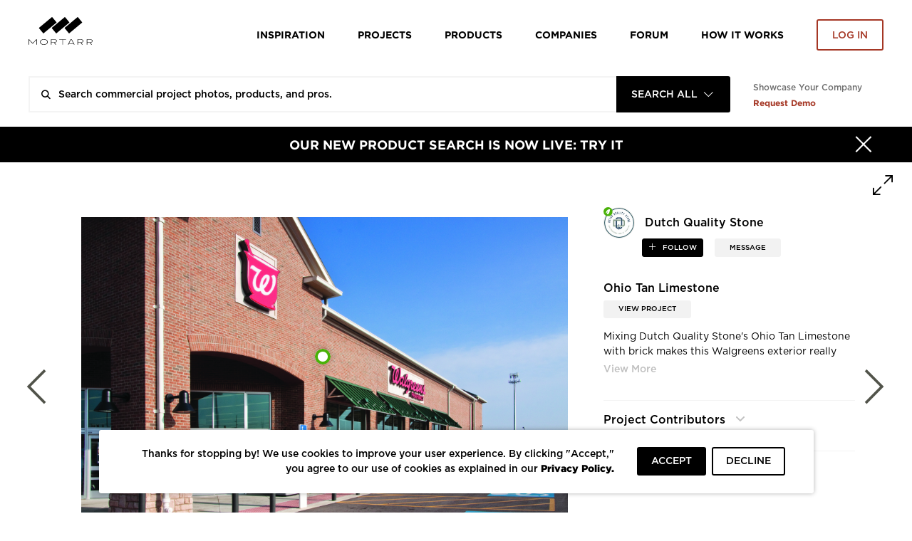

--- FILE ---
content_type: text/html; charset=utf-8
request_url: https://www.google.com/recaptcha/api2/anchor?ar=1&k=6LcCFloUAAAAAJyXYi0SmIl3r6y9bAHX76jQf2uX&co=aHR0cHM6Ly93d3cubW9ydGFyci5jb206NDQz&hl=en&v=PoyoqOPhxBO7pBk68S4YbpHZ&size=normal&anchor-ms=20000&execute-ms=30000&cb=cib9w9jsvisr
body_size: 49585
content:
<!DOCTYPE HTML><html dir="ltr" lang="en"><head><meta http-equiv="Content-Type" content="text/html; charset=UTF-8">
<meta http-equiv="X-UA-Compatible" content="IE=edge">
<title>reCAPTCHA</title>
<style type="text/css">
/* cyrillic-ext */
@font-face {
  font-family: 'Roboto';
  font-style: normal;
  font-weight: 400;
  font-stretch: 100%;
  src: url(//fonts.gstatic.com/s/roboto/v48/KFO7CnqEu92Fr1ME7kSn66aGLdTylUAMa3GUBHMdazTgWw.woff2) format('woff2');
  unicode-range: U+0460-052F, U+1C80-1C8A, U+20B4, U+2DE0-2DFF, U+A640-A69F, U+FE2E-FE2F;
}
/* cyrillic */
@font-face {
  font-family: 'Roboto';
  font-style: normal;
  font-weight: 400;
  font-stretch: 100%;
  src: url(//fonts.gstatic.com/s/roboto/v48/KFO7CnqEu92Fr1ME7kSn66aGLdTylUAMa3iUBHMdazTgWw.woff2) format('woff2');
  unicode-range: U+0301, U+0400-045F, U+0490-0491, U+04B0-04B1, U+2116;
}
/* greek-ext */
@font-face {
  font-family: 'Roboto';
  font-style: normal;
  font-weight: 400;
  font-stretch: 100%;
  src: url(//fonts.gstatic.com/s/roboto/v48/KFO7CnqEu92Fr1ME7kSn66aGLdTylUAMa3CUBHMdazTgWw.woff2) format('woff2');
  unicode-range: U+1F00-1FFF;
}
/* greek */
@font-face {
  font-family: 'Roboto';
  font-style: normal;
  font-weight: 400;
  font-stretch: 100%;
  src: url(//fonts.gstatic.com/s/roboto/v48/KFO7CnqEu92Fr1ME7kSn66aGLdTylUAMa3-UBHMdazTgWw.woff2) format('woff2');
  unicode-range: U+0370-0377, U+037A-037F, U+0384-038A, U+038C, U+038E-03A1, U+03A3-03FF;
}
/* math */
@font-face {
  font-family: 'Roboto';
  font-style: normal;
  font-weight: 400;
  font-stretch: 100%;
  src: url(//fonts.gstatic.com/s/roboto/v48/KFO7CnqEu92Fr1ME7kSn66aGLdTylUAMawCUBHMdazTgWw.woff2) format('woff2');
  unicode-range: U+0302-0303, U+0305, U+0307-0308, U+0310, U+0312, U+0315, U+031A, U+0326-0327, U+032C, U+032F-0330, U+0332-0333, U+0338, U+033A, U+0346, U+034D, U+0391-03A1, U+03A3-03A9, U+03B1-03C9, U+03D1, U+03D5-03D6, U+03F0-03F1, U+03F4-03F5, U+2016-2017, U+2034-2038, U+203C, U+2040, U+2043, U+2047, U+2050, U+2057, U+205F, U+2070-2071, U+2074-208E, U+2090-209C, U+20D0-20DC, U+20E1, U+20E5-20EF, U+2100-2112, U+2114-2115, U+2117-2121, U+2123-214F, U+2190, U+2192, U+2194-21AE, U+21B0-21E5, U+21F1-21F2, U+21F4-2211, U+2213-2214, U+2216-22FF, U+2308-230B, U+2310, U+2319, U+231C-2321, U+2336-237A, U+237C, U+2395, U+239B-23B7, U+23D0, U+23DC-23E1, U+2474-2475, U+25AF, U+25B3, U+25B7, U+25BD, U+25C1, U+25CA, U+25CC, U+25FB, U+266D-266F, U+27C0-27FF, U+2900-2AFF, U+2B0E-2B11, U+2B30-2B4C, U+2BFE, U+3030, U+FF5B, U+FF5D, U+1D400-1D7FF, U+1EE00-1EEFF;
}
/* symbols */
@font-face {
  font-family: 'Roboto';
  font-style: normal;
  font-weight: 400;
  font-stretch: 100%;
  src: url(//fonts.gstatic.com/s/roboto/v48/KFO7CnqEu92Fr1ME7kSn66aGLdTylUAMaxKUBHMdazTgWw.woff2) format('woff2');
  unicode-range: U+0001-000C, U+000E-001F, U+007F-009F, U+20DD-20E0, U+20E2-20E4, U+2150-218F, U+2190, U+2192, U+2194-2199, U+21AF, U+21E6-21F0, U+21F3, U+2218-2219, U+2299, U+22C4-22C6, U+2300-243F, U+2440-244A, U+2460-24FF, U+25A0-27BF, U+2800-28FF, U+2921-2922, U+2981, U+29BF, U+29EB, U+2B00-2BFF, U+4DC0-4DFF, U+FFF9-FFFB, U+10140-1018E, U+10190-1019C, U+101A0, U+101D0-101FD, U+102E0-102FB, U+10E60-10E7E, U+1D2C0-1D2D3, U+1D2E0-1D37F, U+1F000-1F0FF, U+1F100-1F1AD, U+1F1E6-1F1FF, U+1F30D-1F30F, U+1F315, U+1F31C, U+1F31E, U+1F320-1F32C, U+1F336, U+1F378, U+1F37D, U+1F382, U+1F393-1F39F, U+1F3A7-1F3A8, U+1F3AC-1F3AF, U+1F3C2, U+1F3C4-1F3C6, U+1F3CA-1F3CE, U+1F3D4-1F3E0, U+1F3ED, U+1F3F1-1F3F3, U+1F3F5-1F3F7, U+1F408, U+1F415, U+1F41F, U+1F426, U+1F43F, U+1F441-1F442, U+1F444, U+1F446-1F449, U+1F44C-1F44E, U+1F453, U+1F46A, U+1F47D, U+1F4A3, U+1F4B0, U+1F4B3, U+1F4B9, U+1F4BB, U+1F4BF, U+1F4C8-1F4CB, U+1F4D6, U+1F4DA, U+1F4DF, U+1F4E3-1F4E6, U+1F4EA-1F4ED, U+1F4F7, U+1F4F9-1F4FB, U+1F4FD-1F4FE, U+1F503, U+1F507-1F50B, U+1F50D, U+1F512-1F513, U+1F53E-1F54A, U+1F54F-1F5FA, U+1F610, U+1F650-1F67F, U+1F687, U+1F68D, U+1F691, U+1F694, U+1F698, U+1F6AD, U+1F6B2, U+1F6B9-1F6BA, U+1F6BC, U+1F6C6-1F6CF, U+1F6D3-1F6D7, U+1F6E0-1F6EA, U+1F6F0-1F6F3, U+1F6F7-1F6FC, U+1F700-1F7FF, U+1F800-1F80B, U+1F810-1F847, U+1F850-1F859, U+1F860-1F887, U+1F890-1F8AD, U+1F8B0-1F8BB, U+1F8C0-1F8C1, U+1F900-1F90B, U+1F93B, U+1F946, U+1F984, U+1F996, U+1F9E9, U+1FA00-1FA6F, U+1FA70-1FA7C, U+1FA80-1FA89, U+1FA8F-1FAC6, U+1FACE-1FADC, U+1FADF-1FAE9, U+1FAF0-1FAF8, U+1FB00-1FBFF;
}
/* vietnamese */
@font-face {
  font-family: 'Roboto';
  font-style: normal;
  font-weight: 400;
  font-stretch: 100%;
  src: url(//fonts.gstatic.com/s/roboto/v48/KFO7CnqEu92Fr1ME7kSn66aGLdTylUAMa3OUBHMdazTgWw.woff2) format('woff2');
  unicode-range: U+0102-0103, U+0110-0111, U+0128-0129, U+0168-0169, U+01A0-01A1, U+01AF-01B0, U+0300-0301, U+0303-0304, U+0308-0309, U+0323, U+0329, U+1EA0-1EF9, U+20AB;
}
/* latin-ext */
@font-face {
  font-family: 'Roboto';
  font-style: normal;
  font-weight: 400;
  font-stretch: 100%;
  src: url(//fonts.gstatic.com/s/roboto/v48/KFO7CnqEu92Fr1ME7kSn66aGLdTylUAMa3KUBHMdazTgWw.woff2) format('woff2');
  unicode-range: U+0100-02BA, U+02BD-02C5, U+02C7-02CC, U+02CE-02D7, U+02DD-02FF, U+0304, U+0308, U+0329, U+1D00-1DBF, U+1E00-1E9F, U+1EF2-1EFF, U+2020, U+20A0-20AB, U+20AD-20C0, U+2113, U+2C60-2C7F, U+A720-A7FF;
}
/* latin */
@font-face {
  font-family: 'Roboto';
  font-style: normal;
  font-weight: 400;
  font-stretch: 100%;
  src: url(//fonts.gstatic.com/s/roboto/v48/KFO7CnqEu92Fr1ME7kSn66aGLdTylUAMa3yUBHMdazQ.woff2) format('woff2');
  unicode-range: U+0000-00FF, U+0131, U+0152-0153, U+02BB-02BC, U+02C6, U+02DA, U+02DC, U+0304, U+0308, U+0329, U+2000-206F, U+20AC, U+2122, U+2191, U+2193, U+2212, U+2215, U+FEFF, U+FFFD;
}
/* cyrillic-ext */
@font-face {
  font-family: 'Roboto';
  font-style: normal;
  font-weight: 500;
  font-stretch: 100%;
  src: url(//fonts.gstatic.com/s/roboto/v48/KFO7CnqEu92Fr1ME7kSn66aGLdTylUAMa3GUBHMdazTgWw.woff2) format('woff2');
  unicode-range: U+0460-052F, U+1C80-1C8A, U+20B4, U+2DE0-2DFF, U+A640-A69F, U+FE2E-FE2F;
}
/* cyrillic */
@font-face {
  font-family: 'Roboto';
  font-style: normal;
  font-weight: 500;
  font-stretch: 100%;
  src: url(//fonts.gstatic.com/s/roboto/v48/KFO7CnqEu92Fr1ME7kSn66aGLdTylUAMa3iUBHMdazTgWw.woff2) format('woff2');
  unicode-range: U+0301, U+0400-045F, U+0490-0491, U+04B0-04B1, U+2116;
}
/* greek-ext */
@font-face {
  font-family: 'Roboto';
  font-style: normal;
  font-weight: 500;
  font-stretch: 100%;
  src: url(//fonts.gstatic.com/s/roboto/v48/KFO7CnqEu92Fr1ME7kSn66aGLdTylUAMa3CUBHMdazTgWw.woff2) format('woff2');
  unicode-range: U+1F00-1FFF;
}
/* greek */
@font-face {
  font-family: 'Roboto';
  font-style: normal;
  font-weight: 500;
  font-stretch: 100%;
  src: url(//fonts.gstatic.com/s/roboto/v48/KFO7CnqEu92Fr1ME7kSn66aGLdTylUAMa3-UBHMdazTgWw.woff2) format('woff2');
  unicode-range: U+0370-0377, U+037A-037F, U+0384-038A, U+038C, U+038E-03A1, U+03A3-03FF;
}
/* math */
@font-face {
  font-family: 'Roboto';
  font-style: normal;
  font-weight: 500;
  font-stretch: 100%;
  src: url(//fonts.gstatic.com/s/roboto/v48/KFO7CnqEu92Fr1ME7kSn66aGLdTylUAMawCUBHMdazTgWw.woff2) format('woff2');
  unicode-range: U+0302-0303, U+0305, U+0307-0308, U+0310, U+0312, U+0315, U+031A, U+0326-0327, U+032C, U+032F-0330, U+0332-0333, U+0338, U+033A, U+0346, U+034D, U+0391-03A1, U+03A3-03A9, U+03B1-03C9, U+03D1, U+03D5-03D6, U+03F0-03F1, U+03F4-03F5, U+2016-2017, U+2034-2038, U+203C, U+2040, U+2043, U+2047, U+2050, U+2057, U+205F, U+2070-2071, U+2074-208E, U+2090-209C, U+20D0-20DC, U+20E1, U+20E5-20EF, U+2100-2112, U+2114-2115, U+2117-2121, U+2123-214F, U+2190, U+2192, U+2194-21AE, U+21B0-21E5, U+21F1-21F2, U+21F4-2211, U+2213-2214, U+2216-22FF, U+2308-230B, U+2310, U+2319, U+231C-2321, U+2336-237A, U+237C, U+2395, U+239B-23B7, U+23D0, U+23DC-23E1, U+2474-2475, U+25AF, U+25B3, U+25B7, U+25BD, U+25C1, U+25CA, U+25CC, U+25FB, U+266D-266F, U+27C0-27FF, U+2900-2AFF, U+2B0E-2B11, U+2B30-2B4C, U+2BFE, U+3030, U+FF5B, U+FF5D, U+1D400-1D7FF, U+1EE00-1EEFF;
}
/* symbols */
@font-face {
  font-family: 'Roboto';
  font-style: normal;
  font-weight: 500;
  font-stretch: 100%;
  src: url(//fonts.gstatic.com/s/roboto/v48/KFO7CnqEu92Fr1ME7kSn66aGLdTylUAMaxKUBHMdazTgWw.woff2) format('woff2');
  unicode-range: U+0001-000C, U+000E-001F, U+007F-009F, U+20DD-20E0, U+20E2-20E4, U+2150-218F, U+2190, U+2192, U+2194-2199, U+21AF, U+21E6-21F0, U+21F3, U+2218-2219, U+2299, U+22C4-22C6, U+2300-243F, U+2440-244A, U+2460-24FF, U+25A0-27BF, U+2800-28FF, U+2921-2922, U+2981, U+29BF, U+29EB, U+2B00-2BFF, U+4DC0-4DFF, U+FFF9-FFFB, U+10140-1018E, U+10190-1019C, U+101A0, U+101D0-101FD, U+102E0-102FB, U+10E60-10E7E, U+1D2C0-1D2D3, U+1D2E0-1D37F, U+1F000-1F0FF, U+1F100-1F1AD, U+1F1E6-1F1FF, U+1F30D-1F30F, U+1F315, U+1F31C, U+1F31E, U+1F320-1F32C, U+1F336, U+1F378, U+1F37D, U+1F382, U+1F393-1F39F, U+1F3A7-1F3A8, U+1F3AC-1F3AF, U+1F3C2, U+1F3C4-1F3C6, U+1F3CA-1F3CE, U+1F3D4-1F3E0, U+1F3ED, U+1F3F1-1F3F3, U+1F3F5-1F3F7, U+1F408, U+1F415, U+1F41F, U+1F426, U+1F43F, U+1F441-1F442, U+1F444, U+1F446-1F449, U+1F44C-1F44E, U+1F453, U+1F46A, U+1F47D, U+1F4A3, U+1F4B0, U+1F4B3, U+1F4B9, U+1F4BB, U+1F4BF, U+1F4C8-1F4CB, U+1F4D6, U+1F4DA, U+1F4DF, U+1F4E3-1F4E6, U+1F4EA-1F4ED, U+1F4F7, U+1F4F9-1F4FB, U+1F4FD-1F4FE, U+1F503, U+1F507-1F50B, U+1F50D, U+1F512-1F513, U+1F53E-1F54A, U+1F54F-1F5FA, U+1F610, U+1F650-1F67F, U+1F687, U+1F68D, U+1F691, U+1F694, U+1F698, U+1F6AD, U+1F6B2, U+1F6B9-1F6BA, U+1F6BC, U+1F6C6-1F6CF, U+1F6D3-1F6D7, U+1F6E0-1F6EA, U+1F6F0-1F6F3, U+1F6F7-1F6FC, U+1F700-1F7FF, U+1F800-1F80B, U+1F810-1F847, U+1F850-1F859, U+1F860-1F887, U+1F890-1F8AD, U+1F8B0-1F8BB, U+1F8C0-1F8C1, U+1F900-1F90B, U+1F93B, U+1F946, U+1F984, U+1F996, U+1F9E9, U+1FA00-1FA6F, U+1FA70-1FA7C, U+1FA80-1FA89, U+1FA8F-1FAC6, U+1FACE-1FADC, U+1FADF-1FAE9, U+1FAF0-1FAF8, U+1FB00-1FBFF;
}
/* vietnamese */
@font-face {
  font-family: 'Roboto';
  font-style: normal;
  font-weight: 500;
  font-stretch: 100%;
  src: url(//fonts.gstatic.com/s/roboto/v48/KFO7CnqEu92Fr1ME7kSn66aGLdTylUAMa3OUBHMdazTgWw.woff2) format('woff2');
  unicode-range: U+0102-0103, U+0110-0111, U+0128-0129, U+0168-0169, U+01A0-01A1, U+01AF-01B0, U+0300-0301, U+0303-0304, U+0308-0309, U+0323, U+0329, U+1EA0-1EF9, U+20AB;
}
/* latin-ext */
@font-face {
  font-family: 'Roboto';
  font-style: normal;
  font-weight: 500;
  font-stretch: 100%;
  src: url(//fonts.gstatic.com/s/roboto/v48/KFO7CnqEu92Fr1ME7kSn66aGLdTylUAMa3KUBHMdazTgWw.woff2) format('woff2');
  unicode-range: U+0100-02BA, U+02BD-02C5, U+02C7-02CC, U+02CE-02D7, U+02DD-02FF, U+0304, U+0308, U+0329, U+1D00-1DBF, U+1E00-1E9F, U+1EF2-1EFF, U+2020, U+20A0-20AB, U+20AD-20C0, U+2113, U+2C60-2C7F, U+A720-A7FF;
}
/* latin */
@font-face {
  font-family: 'Roboto';
  font-style: normal;
  font-weight: 500;
  font-stretch: 100%;
  src: url(//fonts.gstatic.com/s/roboto/v48/KFO7CnqEu92Fr1ME7kSn66aGLdTylUAMa3yUBHMdazQ.woff2) format('woff2');
  unicode-range: U+0000-00FF, U+0131, U+0152-0153, U+02BB-02BC, U+02C6, U+02DA, U+02DC, U+0304, U+0308, U+0329, U+2000-206F, U+20AC, U+2122, U+2191, U+2193, U+2212, U+2215, U+FEFF, U+FFFD;
}
/* cyrillic-ext */
@font-face {
  font-family: 'Roboto';
  font-style: normal;
  font-weight: 900;
  font-stretch: 100%;
  src: url(//fonts.gstatic.com/s/roboto/v48/KFO7CnqEu92Fr1ME7kSn66aGLdTylUAMa3GUBHMdazTgWw.woff2) format('woff2');
  unicode-range: U+0460-052F, U+1C80-1C8A, U+20B4, U+2DE0-2DFF, U+A640-A69F, U+FE2E-FE2F;
}
/* cyrillic */
@font-face {
  font-family: 'Roboto';
  font-style: normal;
  font-weight: 900;
  font-stretch: 100%;
  src: url(//fonts.gstatic.com/s/roboto/v48/KFO7CnqEu92Fr1ME7kSn66aGLdTylUAMa3iUBHMdazTgWw.woff2) format('woff2');
  unicode-range: U+0301, U+0400-045F, U+0490-0491, U+04B0-04B1, U+2116;
}
/* greek-ext */
@font-face {
  font-family: 'Roboto';
  font-style: normal;
  font-weight: 900;
  font-stretch: 100%;
  src: url(//fonts.gstatic.com/s/roboto/v48/KFO7CnqEu92Fr1ME7kSn66aGLdTylUAMa3CUBHMdazTgWw.woff2) format('woff2');
  unicode-range: U+1F00-1FFF;
}
/* greek */
@font-face {
  font-family: 'Roboto';
  font-style: normal;
  font-weight: 900;
  font-stretch: 100%;
  src: url(//fonts.gstatic.com/s/roboto/v48/KFO7CnqEu92Fr1ME7kSn66aGLdTylUAMa3-UBHMdazTgWw.woff2) format('woff2');
  unicode-range: U+0370-0377, U+037A-037F, U+0384-038A, U+038C, U+038E-03A1, U+03A3-03FF;
}
/* math */
@font-face {
  font-family: 'Roboto';
  font-style: normal;
  font-weight: 900;
  font-stretch: 100%;
  src: url(//fonts.gstatic.com/s/roboto/v48/KFO7CnqEu92Fr1ME7kSn66aGLdTylUAMawCUBHMdazTgWw.woff2) format('woff2');
  unicode-range: U+0302-0303, U+0305, U+0307-0308, U+0310, U+0312, U+0315, U+031A, U+0326-0327, U+032C, U+032F-0330, U+0332-0333, U+0338, U+033A, U+0346, U+034D, U+0391-03A1, U+03A3-03A9, U+03B1-03C9, U+03D1, U+03D5-03D6, U+03F0-03F1, U+03F4-03F5, U+2016-2017, U+2034-2038, U+203C, U+2040, U+2043, U+2047, U+2050, U+2057, U+205F, U+2070-2071, U+2074-208E, U+2090-209C, U+20D0-20DC, U+20E1, U+20E5-20EF, U+2100-2112, U+2114-2115, U+2117-2121, U+2123-214F, U+2190, U+2192, U+2194-21AE, U+21B0-21E5, U+21F1-21F2, U+21F4-2211, U+2213-2214, U+2216-22FF, U+2308-230B, U+2310, U+2319, U+231C-2321, U+2336-237A, U+237C, U+2395, U+239B-23B7, U+23D0, U+23DC-23E1, U+2474-2475, U+25AF, U+25B3, U+25B7, U+25BD, U+25C1, U+25CA, U+25CC, U+25FB, U+266D-266F, U+27C0-27FF, U+2900-2AFF, U+2B0E-2B11, U+2B30-2B4C, U+2BFE, U+3030, U+FF5B, U+FF5D, U+1D400-1D7FF, U+1EE00-1EEFF;
}
/* symbols */
@font-face {
  font-family: 'Roboto';
  font-style: normal;
  font-weight: 900;
  font-stretch: 100%;
  src: url(//fonts.gstatic.com/s/roboto/v48/KFO7CnqEu92Fr1ME7kSn66aGLdTylUAMaxKUBHMdazTgWw.woff2) format('woff2');
  unicode-range: U+0001-000C, U+000E-001F, U+007F-009F, U+20DD-20E0, U+20E2-20E4, U+2150-218F, U+2190, U+2192, U+2194-2199, U+21AF, U+21E6-21F0, U+21F3, U+2218-2219, U+2299, U+22C4-22C6, U+2300-243F, U+2440-244A, U+2460-24FF, U+25A0-27BF, U+2800-28FF, U+2921-2922, U+2981, U+29BF, U+29EB, U+2B00-2BFF, U+4DC0-4DFF, U+FFF9-FFFB, U+10140-1018E, U+10190-1019C, U+101A0, U+101D0-101FD, U+102E0-102FB, U+10E60-10E7E, U+1D2C0-1D2D3, U+1D2E0-1D37F, U+1F000-1F0FF, U+1F100-1F1AD, U+1F1E6-1F1FF, U+1F30D-1F30F, U+1F315, U+1F31C, U+1F31E, U+1F320-1F32C, U+1F336, U+1F378, U+1F37D, U+1F382, U+1F393-1F39F, U+1F3A7-1F3A8, U+1F3AC-1F3AF, U+1F3C2, U+1F3C4-1F3C6, U+1F3CA-1F3CE, U+1F3D4-1F3E0, U+1F3ED, U+1F3F1-1F3F3, U+1F3F5-1F3F7, U+1F408, U+1F415, U+1F41F, U+1F426, U+1F43F, U+1F441-1F442, U+1F444, U+1F446-1F449, U+1F44C-1F44E, U+1F453, U+1F46A, U+1F47D, U+1F4A3, U+1F4B0, U+1F4B3, U+1F4B9, U+1F4BB, U+1F4BF, U+1F4C8-1F4CB, U+1F4D6, U+1F4DA, U+1F4DF, U+1F4E3-1F4E6, U+1F4EA-1F4ED, U+1F4F7, U+1F4F9-1F4FB, U+1F4FD-1F4FE, U+1F503, U+1F507-1F50B, U+1F50D, U+1F512-1F513, U+1F53E-1F54A, U+1F54F-1F5FA, U+1F610, U+1F650-1F67F, U+1F687, U+1F68D, U+1F691, U+1F694, U+1F698, U+1F6AD, U+1F6B2, U+1F6B9-1F6BA, U+1F6BC, U+1F6C6-1F6CF, U+1F6D3-1F6D7, U+1F6E0-1F6EA, U+1F6F0-1F6F3, U+1F6F7-1F6FC, U+1F700-1F7FF, U+1F800-1F80B, U+1F810-1F847, U+1F850-1F859, U+1F860-1F887, U+1F890-1F8AD, U+1F8B0-1F8BB, U+1F8C0-1F8C1, U+1F900-1F90B, U+1F93B, U+1F946, U+1F984, U+1F996, U+1F9E9, U+1FA00-1FA6F, U+1FA70-1FA7C, U+1FA80-1FA89, U+1FA8F-1FAC6, U+1FACE-1FADC, U+1FADF-1FAE9, U+1FAF0-1FAF8, U+1FB00-1FBFF;
}
/* vietnamese */
@font-face {
  font-family: 'Roboto';
  font-style: normal;
  font-weight: 900;
  font-stretch: 100%;
  src: url(//fonts.gstatic.com/s/roboto/v48/KFO7CnqEu92Fr1ME7kSn66aGLdTylUAMa3OUBHMdazTgWw.woff2) format('woff2');
  unicode-range: U+0102-0103, U+0110-0111, U+0128-0129, U+0168-0169, U+01A0-01A1, U+01AF-01B0, U+0300-0301, U+0303-0304, U+0308-0309, U+0323, U+0329, U+1EA0-1EF9, U+20AB;
}
/* latin-ext */
@font-face {
  font-family: 'Roboto';
  font-style: normal;
  font-weight: 900;
  font-stretch: 100%;
  src: url(//fonts.gstatic.com/s/roboto/v48/KFO7CnqEu92Fr1ME7kSn66aGLdTylUAMa3KUBHMdazTgWw.woff2) format('woff2');
  unicode-range: U+0100-02BA, U+02BD-02C5, U+02C7-02CC, U+02CE-02D7, U+02DD-02FF, U+0304, U+0308, U+0329, U+1D00-1DBF, U+1E00-1E9F, U+1EF2-1EFF, U+2020, U+20A0-20AB, U+20AD-20C0, U+2113, U+2C60-2C7F, U+A720-A7FF;
}
/* latin */
@font-face {
  font-family: 'Roboto';
  font-style: normal;
  font-weight: 900;
  font-stretch: 100%;
  src: url(//fonts.gstatic.com/s/roboto/v48/KFO7CnqEu92Fr1ME7kSn66aGLdTylUAMa3yUBHMdazQ.woff2) format('woff2');
  unicode-range: U+0000-00FF, U+0131, U+0152-0153, U+02BB-02BC, U+02C6, U+02DA, U+02DC, U+0304, U+0308, U+0329, U+2000-206F, U+20AC, U+2122, U+2191, U+2193, U+2212, U+2215, U+FEFF, U+FFFD;
}

</style>
<link rel="stylesheet" type="text/css" href="https://www.gstatic.com/recaptcha/releases/PoyoqOPhxBO7pBk68S4YbpHZ/styles__ltr.css">
<script nonce="oJ-QF3xgcjAXIePRZZgNYQ" type="text/javascript">window['__recaptcha_api'] = 'https://www.google.com/recaptcha/api2/';</script>
<script type="text/javascript" src="https://www.gstatic.com/recaptcha/releases/PoyoqOPhxBO7pBk68S4YbpHZ/recaptcha__en.js" nonce="oJ-QF3xgcjAXIePRZZgNYQ">
      
    </script></head>
<body><div id="rc-anchor-alert" class="rc-anchor-alert"></div>
<input type="hidden" id="recaptcha-token" value="[base64]">
<script type="text/javascript" nonce="oJ-QF3xgcjAXIePRZZgNYQ">
      recaptcha.anchor.Main.init("[\x22ainput\x22,[\x22bgdata\x22,\x22\x22,\[base64]/[base64]/MjU1Ong/[base64]/[base64]/[base64]/[base64]/[base64]/[base64]/[base64]/[base64]/[base64]/[base64]/[base64]/[base64]/[base64]/[base64]/[base64]\\u003d\x22,\[base64]\\u003d\x22,\x22wrFgw5VJw6YOw4o8LR3CihnDoHcGw5TCozBCC8O5wrsgwp5HGMKbw6zCq8OyPsK9wrrDqA3CmjLCpjbDlsKfKyUuwpZhWXI8wr7DonovCBvCk8K7EcKXNXDDlsOER8O5QsKmQ3jDrCXCrMOfTUsmW8Oqc8KRwrjDi3/Ds2AdwqrDhMO5bcOhw53CuXPDicODw4PDrsKALsOPwqvDoRREw4ByI8Klw5nDmXdQSW3DiDZ3w6/CjsKYfMO1w5zDlsK6CMK0w59LTMOhVcKQIcK7KEYgwplewot+woRhwrPDhmRowqZRQV7Cvkwzwo/DsMOUGTkPf3F8WSLDhMOBwrPDoj5Hw5MgHyljAnBbwok9W2YSIU0yIE/ChA55w6nDpxDCp8Krw53Cr1Z7LmgCwpDDiF/CnsOrw6Z7w4Zdw7XDqcKawoMvWgLCh8K3wr81woRnwpfCo8KGw4rDj1VXezVgw6xVJUohVAnDpcKuwrtJYXdGXmM/wq3CsmTDt2zDqArCuC/DkcKnXjoAw7HDug1lw5XCi8OIPTXDm8OHVsKLwpJnTMKIw7RFCjTDsH7DoHzDlEpmwolhw7cqX8Kxw6krwoBBIjhyw7XCpgnDkkU/w4BnZDnCpsK7ciI7wrMyW8OwdsO+wo3DvMKTZ01AwpsBwq0cGcOZw4IAJsKhw4tdQMKRwp1IZ8OWwowAP8KyB8O/LsK5G8OsZ8OyMRHCgMKsw69Dwq/DpDPCgFnChsKswqwXZVkKB0fCk8OwwoDDiAzCrMKTfMKQOCscSsK+wrdAEMOxwqkYTMOVwrFfW8OkNMOqw4YwM8KJCcOQwq3CmX5Ww7wYX1/Dg1PCm8KgwqHDkmYnKCjDscOGwro9w4XCqcOXw6jDq0jCogs9Ilc8D8Onwp5raMOyw53ClsKIa8KbDcKowogjwp/DgX3CkcK3eHkvGAbDvcKtF8OIwqfDvcKSZD3CnQXDsXxsw7LChsO/w7YXwrPCnkTDq3LDlDVZR0EME8KeXcOfVsOnw5kOwrEJDRrDrGc7w61vB2rDisO9wpR9VsK3woc/WVtGwq9vw4Y6Q8OWfRjDoUUsfMO1FBAZWsKawqgcw7/DgsOCWxfDixzDkS/ChcO5MwjCrsOuw6vDmFXCnsOjwqPDoQtYw6fChsOmMRVIwqI8w6gRHR/Dn1xLMcOiwrh8wp/DnQV1woNhU8ORQMKhwpLCkcKRwo/CqWsswpJBwrvCgMO/wrbDrW7DoMO2CMKlwp3CsTJCKXciHjDCicK1wolbw5BEwqEwCMKdLMKgwojDuAXCpiwRw7xkFX/DqcKAwqtceGBNPcKFwqs8Z8OXRk99w7AUwqlhCyjClMORw4/CicO0KQx4w4TDkcKOwp7DsRLDnGbDoW/CscOow45Ew6wDw4XDoRjCsDIdwr8LeDDDmMKGFwDDsMKSGAPCv8OtQMKAWSHDisKww7HCvX0nI8OCw4jCvw8Xw6NFwqjDrQ8lw4oLWD14SsK/w4p2w7YBw5oKJVhXw4wewqNAYU4KAcOSw7fDlERIw69RVwo5RFnDpMKBw4lSScOzJ8OFH8OYFsKGwpPDkRwdw7zCt8KuHsKBw4VcDMOSfyMMKEtiw71BwpRhEMK+BFnDsy0lCcOcwpvDi8KTw5IKKT/Ds8KhZ3dLBMKIwpzDqMKsw6zDuMOqwrPDusO3wqLCk3p8bMKKw4hofGZPw5vDuDbDlcOvwobDl8ONcMOmwprCqMKVwovCmytlwoMwbMKAwohQwodNw7TDmcOTMm/Cq3rCkzBmw4UDT8ORwpfDrcOkS8OTw6XCpsKow5h3PADDosKFwrHCl8O9b2vDlk14wpPDpzI8w5/Co1nCg3MGU1t7e8O+GXtfQm/[base64]/DmQTDpcKkwpI0w5vDtMOFUEo/[base64]/[base64]/Dq8KYwqfDucKxwr7CpF9jCMKRwq3Cnksbw7TDg8OeC8ONw4bClMOjWVhxw7rCt2w3w7fChsKYalc9dcOFZBXDlcO9wrPDvS9UFsKUJ0XDlcKWWzwLccOTXG9gw4zCqUkew7BVBkvCkcKqwqLDtcOrw7bDmcOIVsOvw6PCncK+b8KMw53Dg8KOwp/Dr3ArFcOtwqbDhMOhw7EJADwqTsOfw6/DhTJJw4ZHw4jDqHtxwovDjULCs8KBw4HDvcOqwrDCt8KvUcOjIsK3XsOsw6Rxwqp1wqhWw6/[base64]/[base64]/ChcK0cTxufMO3wpRfw4rDlxZZdMOFSmLClcOxDsKER8O0w6xuw6VKZ8O7M8KPEsOOw6HDi8Khw5LDncOLJy3ClcOxwps/w4zDgFlAw6Vwwp7DiyQqwp7CjE9/w5/Dk8KQPAQ+PcKSw6lrBXLDo0zDr8Odwr44wp/DolrDqcKhw5kIeScwwpcYw73CmsK3XMO5wpXDqsK7wq0bw7rChsKewpVLMcKFwpQmw4rClFwUTls6w7XCilgow7DCi8KcGMOIwophPMOVbsOCwpUOwqXDm8OswofDoyXDowjDgyrDtA/[base64]/acOVGMKmw7zDpsOww7rDgjbCu8OWTsOSwp0EK1nDhirCj8OXw4HCpcKKw7zCinnCl8Otw7wETMK/UcK0XWAZw7hcw58rOHkoKMOWXDjDiQ7CrMOrFxPCjinDjVUECMOQwofCrsOxw7Vnw6A6w792XMOOUMK5SMKhw5E1dMKbwoAKMQDCu8OnacKXwrLCrMOMLcKHLSDCrX0Uw4VuCAnChSomFcKCwq/DuHDDkzRMDsO3WkPDjwHCsMORQ8O7wobDm38rO8K5fMKaw78VwonDiSvDlxs3wrDDi8KuZsK4OcK0w7M5wpxwUcKFERIQwowgUUbCm8KywrtpQsODwq7Dhx1JPMOWw67CosO/[base64]/[base64]/Dr8KLwo59wpstCgnCuMK3wpYrA3nDuBfDuHIkJcOxw5nChw5qw5HCvMOmKXA3w7nCssObD33CpHQtw68PdcKAWMOMw5HDvnfDh8K2w6DCj8K/wrg2XsOQwpHCujUGw4XDq8O7LDbDmTgkHC7CsA/Ds8OOw5drKBzCk0XDnsO7wrYjwqfDg3rDhgICwpLCpD3CuMOpHFIgE2rCmiDDhsO7wrvDs8KebXfDtkrDhcOoFcO7w4vChxNmw6FOI8KUdCFKXcOYw4s+wpfDh05MSMK0XTEJw4nCrcKqwqvCpMO3woLCu8KRwq4gKMKMw5BowrDCmcOUEG8TwoPCmcK/w7nCjcKEacKxw40pLm5Gw4cowqpIO3Nww7kGW8KDwr8HKx3DpyQiRWTDnMKmw4nDmMKzwphsNmnCkCDCmhDCi8OVDC/CvgLDpMKvw7MYw7TDocK0XsOEwrI7EFViw5bDl8OacTJefMOSc8O0eG7Cm8Ohw4JsPMO/[base64]/CmMOgTsK5HMOTwrTDgsOYKB7ChkExw5PDksKhw6vChcO8QCPDj3LDqcOXwqQBZi/CmsOQw5fDnsKSRsKjwoY5S1rDvGQQPz3Dv8OuKSHDoV7DqiRUw6VTRn3ClEgzw7zDliMuwrbCsMOew5jChjbDpMKKw6FowrHDuMOfwpERw6JQwp7DsTbChcO7FBYMEMK7TxQbGcKJwq/CgsOjwo7CjcOFwprDmcKDClHCpMOOw43CpMKtDGcewoVdbRgAM8Ora8KdTMOrwpELw6JLNE0rwoXDoEIJwo8sw7fCgyYawo3CvsK1wojCpCxleDpwWCXClMOQLikGwppeacOOw4plRsOICcKww6DDvWXDn8Osw6vCjSBIwoXDgSXCscK4QsKGw7/ClhlFw4NmWMOow5BRH23CjE9bT8OIwpXCssO8w7DCrg5SwogzKQHDtBbCuETDpcOMbitrw6LDnsOYw4DDpMKHwr/Di8OtHTjCs8KSw7nDnigLwqfCpXDDjcKoUcKdwrjDncO1dGzDqX3DuMOhK8KywqPDu2x0w5/DoMO+w68rXMK6B3LDqcKyRQQow5jChDsbZcKVwpUFRcKww5cLwp9Tw7sCwrY8dcK5w5bDnMKRwrPDlMO/IF7DtXnDk1PDgh5BwrfCsSYqeMKvw5hnYcK8Ry8+MTlNDcKiwpfDhcKlw5rCpsKvTsOQT048F8KgTGgfwrfDpsOLw5/CusKhw60bw5p3LcOSwofDrlrClX80wqIJw6lew7/[base64]/wr0OdsOZwq52w4zCtnXCpVHCqGUQwqzCgXdRw6tRL2vDq0LDmMO+PsOESjcuYsK0XMOxMVTDqxHCpcKqXRTDr8KYwqHCoiZXXcOgacOOw4ssfMOSw4fCqRFuw6HCm8OEYRDDsBDDpsKsw4XDiFzCkkssZ8KTNSTCkCDCtMOUwoYfXsKISz0bWsKpw4/CkSzDn8K2GMOaw4/DncKCwpw7fjHCqk7DkTMdwqR5wrXDjcOkw4XCnMKvw7DDgCpxXsKaJFU2TH7Do1wEwqPDuUnCjHbCmMOiwohqw5xCEMKHZsOIbMKRw7kjbDzDnsK2w6lIRMOydxHCt8KQwo7DpsO3cT7CvCMmSMKYw6LCv3/Cn3zCiBnCgcKcE8OGw7l5OsOwXBY8HsKRw7TDq8Kkw4NqEV3CnsOzw67CpWzCkhXDrFRnCsOyFsKFwobCpMKZw4PDhjHDr8OAdcKgExjDo8K8wqkKSljDtUPDsMKTOVZGw4gKwrpOw4VIwrPCosOWIcK0w53DoMOeCAs/wp81w6YAbMOVHExPwpIHw6bCvcKVZ1hZNcOLwpbCksODw6rCpi8mCsOmDcKceSMjVU3Cqn00w5TDrcOVwpfCg8Kkw4zDt8KowpkKwo3DijIKwr4uPR5IW8KDw5XDh2bCqDfCrglPw4bCk8OPI23CjAs8fXjCjG/ChBMwwrl0wpvCnsORw4PDsXbChMKiw7zDsMOaw5pXO8OSLsO4HBcrOHIobMKXw6VewpZbwpQswrpsw7c4w5Z2w7XDqsODXCRUwpsxPyjDs8KKAcKTw7TCv8KfIMOrCBfDgT/[base64]/Ds8KEw6PDmcKiw4jCiBjDnyfDrRFyNmvDkTPDhjLCicOTFMKFZGIvMXHCsMOaEV3DsMKkw5nDuMOnDxIZwrfDhSLDhsKOw5Zlw7YaCMOAOsKfYsKWEi/CjF/CkMKpMmJhwrRuw7pJw4HDh2w4fWo2I8OvwqttUjLCn8K8WcK8P8K3w6pFw6HDnD3CilvCrQvDh8KtDcKeBHhLKzwAVcK/GMK6NcOkIGQzw6TChFfDvcO2csKFw4rCu8OAwpJAT8Kjwo/ClyDCssOLwoXCiA1Twr9dw7PCmMKTw5vCuELDvRcIwqXCg8KzwoFfwofDlC1Nw6TClHYZP8OuNMOyw79tw7ZKw7XCssOVGBxgw7UVw5HDp2PDknPDhVbDtU4Fw6tdXMKUeWHDokdBXl4iGsOWwoDCgU1yw6PDncK4w6LDmmYEHnUVwr/CsF7CgAYEPl8cWcK7wroJK8Obw4fDlCIQbcKTwq7CocKpMMOKPcOzw5thNsO3XiUOaMK3w4vCpsKFwrc4w60QWXbDoSbDp8OSw5HDrcO5DxVQV18qT2XDgEPCjBbDniRDworClE3DqSrCksK6wocSw5wqaHxPHMOxw6zDgwk/w5DCugBEw6nCn2sFwoYOw4NrwqpdwprCqsKcKMO4wp8HbGBmwpDDp2TDpcOsSFZkw5bCsiohQMKZIHZjEktvbcOnw6fDrMKgRcKqwqPChyfDvQrChygNwojDrCTCnDXCusOYZn94wrPDpQLCiiTCkMKTEiodRMOsw5dmLQ/Di8K9w5fChMOIXMOrwoRpbw0mSw3CqCTDg8K+EMKQLU/CsWlnX8Kowo9Ow7glw7nCtsKywrbDmsKHIsOUehHDvsOpwpDCjXVMwpkXTsKhw5ZBfsOIaHXDhVrCoQ02I8K4UVLCuMKrwrjCgxLDoyjCj8O+R3NpwrzCmS7Cq2TCtTJYP8KXSMOYDGzDgMOXwoDDisKhZQzCoWcaLcOQM8OpwpZlw5TCs8OfKMO5w4TCnTfDuC/ClXApfsKrSDEGw6jCm0ZiEsOhwp7CpUHDsQQww7N0wq8TBlTCpGDDpU/DrCfDnkDDgx3Cj8O2wpA1w6Ndw4TCrk1Cwq97wpHCqVnCh8Kfw4vDlMOBUcOzwoVJDwB8wpLCtcOHw5MVw4LCqsKdPQzDukrDgxDCn8K/S8OYw5Bxw4wGw6Nrw71ewp0Ow7vDscK0N8OcwrbDg8OrDcKZYcKdHcKgBcOBw6LCgV8Uw4AUw4AQwqPClifDkk/CoFfCmzLDpl3CnTgkVXojwqLCrR/DssKlLCA8K1nDqcKpQznDsCTDmRHCsMKWw4rDtMKhE2XDk0w7wq49w7N2wq9iw7xkQMKPB1xRABbCgsKDw7Jlw7ZzCcOFwoRMw6TDoFfCmMKqX8Ktw4zCs8KUI8KPwrrCvcKLXsO4LMKqw6/DgcOnwr8hw4YZwpXDmmMiwpXCgxDDt8Kwwr9Uw6/CncOMVC3Cg8OhDz7DiHbCpsKDGQLCisOzw7nDm3YWw69aw5FYAsKrLXN7PjBew5VawrvDuit/[base64]/[base64]/Dp23DjsOYwqPDocKdw4/[base64]/w6PDiMKrcRLCpcKtOQjCjnEHWsOhwrHDgcKlw5MoGw1NYEXCicOfw78kecKgEnXCtMO4XXzChMKuw51DScKfQ8KMVsKoG8K7wq9swrXCvD8lwqR4w4bDmgpqwp7CsmgzwqnDrGVmNcOQwrtYw67CjV3CslJMwqHDksODw5jCo8Kuw4JCMypwBU3CjBZEScKeYn/DncKrYTZvRMOFwr4vOSchccKow4HDqAHDp8OrVcO/dcOeJ8Oiw49xegIrVCoGUQNswpfDgEUwByxTw6Ndwowaw4DDnhBTUSMQKGDDh8K4w4xAdiMQKMOpwr3Doz3CqMOfAGzDuR8FESNJwrHDvQEQwotkfkHCpcKkwq3Dtz3DnR/[base64]/[base64]/[base64]/Co3zCoTI/ey0kDQTDnMOpw581w4jCkMKRw4ZwwqrCh8KUPB5gwr3Cug3Ci0trc8KKTcKHwoHCj8K/[base64]/[base64]/CksONw6MIw5tuw47Cu1QYwoXCqBjCl2fChxnCi0Ulw7PDoMKDMcKFwp9gRRk/wovDlcKncEPCujNNwp1GwrR5KsKCJ1UEVcOpP0PClkdjwo5Ww5DDlsOVfMOGHcKlwqkqw63CssKXPMKgQsK9EMKUOAB5wqzCqcKHdiDCv2vCv8Kee2deKhpKXiPCoMO2Y8ODwoh/OMKCw61gMUfCuh3CjXHCvH3CssOJYxnDpcOcEMKBw755WsKiLh/ClMKEL2UTQ8K7JwBGw5dmdMK1Uw/[base64]/[base64]/DgnnCvzXCvCgPfcK1wq9ZCyTCjsKFwofDmgrCucOKwpTDn0dWXT7DiCHCgcKZwrlpwpbCjC9TwrDDgm0Zw57DiWQMM8K9VcKHMcKQwqRWw7XDnMO0M2XDqhXDuBjCqm/DvGrDoWDCgCnCvMKdHsKICMKRHsKCQ2HClXFMwrvCnW4xCUMGHj7DpkvCkzLCr8K6cUZdwppzwoVew5vDgcKBe1g1w7HCpMK/wozDkcKVwq7DmMO2cUTClWEQC8Knwo7DrUZVwqp0Q1DChSVDw4PCl8OVRRTCrsKjZcKCw4XDuRFJacOHwr/ChRdEMcO3w7cFw5Jrw6DDngvDixgpCMO9w6ohw7Fmw7MyfMOdCTXDncOpw50QWsO0a8KMMBnDrsKbNUE/[base64]/DmcOVe0twwqvCosKZw4UpGQMew4/Dh3jCp8ONw48FHMOoZ8OEwo/CsnzDmMOmw5pFwptiKcOIw6oqe8KvwoLCucKAwp3Cl2vChsOAwq52w7AWwplSJ8OLw74lw67CnD5aX3DCusOuwoUqSQBCw7nCuzDDh8K4w5kOwqPDmynDhRJBRGnDlxPDlGIpFG7DlijCjMK5wqHCh8KXw40KXsKge8OEw43DnwTClEjCmDHDhQbCoF/CiMOpw5tJwoJ3w6ZebTrChsKZwoHCpcKGw63CuSHDs8KRw4FlAwQMwq4pw7kVZxPCrMOrwq0Zw6Z5Mx7DuMKlfcK7e107w7NoOVXDgsOZwoTDo8OkX3XCgB7Ch8Oxf8KlGMKFw4jCqMK/KG51w6LCgcK7D8KlHBnDvVDCpcOIw4QhCHDDjCXCqcOzw4rDuWQ4SMOvw6Mfw6sBwpMNTDZmDilJw6rDmhkuDcKrwqJhwp5iw7LCmsKuw4jCplkpwpwHwrA+dEBXwoFEwpY2w7/DrzE/w6XCr8OCw5VzdMOXccKowpFQwrnClh7CrMO0wqTDpsKLwpggTcOdwrcsXsOZw7XDnsKzwrxpPcK5w6lTwobCtCHChsKywrkLOcO6Z15Gwq/CgMOkJMKdZB1FRcOuw59JIcKvWcOVw6gKCxEqZMK/PsKQwolbPMKzV8Olw55aw5XCmjrDiMOZw5/CrW/Cr8OKPkLCvMKPP8KqG8O/w6XDgAUvC8KEwpvCn8KjJMOswq8nw7bCuzYaw6Q3YcKiworCuMOyRcOTXUbCrmAXbmJpTHrCrTHCocKISXo2wrjDkkVRwr3DlsKLw7HDpsOSA1fCgzHDrA/CrE1oIsOEMyl8wonDjcOKUMO+JWcmccKPw4EVw47Dg8OLV8K+V0HCnyPCpcKbasO9JcOGwoVNw4TClG58bsKqwrEkw5hAw5V9w6JhwqkJw6bDmMO2X37DlgoiSCTCjQ7ChjccYA4kwqUsw67DmMO6wrM3V8KzLnBwJ8OOEcK+TsKQwotjwpdRdsO/[base64]/wpvCq8OUwo5qB8KSOcKBdcK+w67DvTZeDcKBw4PDsl/CgMOWBANzwqjDlT91QMOrfFjCqMK+w4Y7wq96wprDhzpSw6/Do8OLw4zDvG8xwqzDjsODJV9DwofCpsKbW8KDwoJxWlM9w70Nwr/[base64]/DgsKQwrx7woU8UDjDgsKZHwNnbVJ4ABjDol0uw4vDrcOCNcO8fMK8EGIlwpg9wqnDkcKPwpVUA8KSwpJEUcKew5dew7YQOTI5w4vCrsOawr3CoMO/dcOyw5IjwqTDqsOqwpJcwqwewqTDhUAPKT7Dr8KfecKLw4VDRMOxcMKzfBnDgsOpd2ETwovDlsKLbMK7HEvDjh/CocKnE8K4AMOhXcO3wowqwqPDiFNWw5k3WsOcw6PDi8OWdhRhw5fCnMOvL8KJc35kwpIoSMKdwqdiX8OwOcOewqBMw7/Cok9CO8KpIsO5BH/DucKPecOww73DsQgNLixPHnd1BlYEwrnDjnxDNcOCw63CjsKRw5bDjcOWfMK9w5vDi8O0w5LDmQt/e8OfUgbDrcOzwosRwqbDkMOtJcKgTQLDh17DnFsww4bCq8KGwqMWE2F5DMKYJQ/ChMOCw7fCpSZHSMKVRQDDvS52w63DnsOHdh7DgS1Aw4DDghvCgRtZOm/CixAvPFAmG8Kxw4HDrRzDlMKWZEQHwplkwpjCsX0DH8KFNwzDvHRFw6jCqmdEQMOSw7/[base64]/DsnjCrSkLAj7CjcOdTAUcwrpdwpJ8w7PDhgpZZcOJSGMvUV3Cv8OUw67DsWptwqgvKGMxACVCw5xcFCoJw7VUwqkHeABJw6/DncKmwqvCicKZwpBtNsOFwo3CocKzNTXDtV/CmsOqG8OZecOLw7PClcKmRxlabUvCpnUgEsK9RsKfakAeU2hPwqtywqvCrMKjYyQoIMKawrfDncKeG8O9w53DoMKRA2LDqgNjw4QkClFgw6BIw7zDrcKBS8KgagsCR8K7wp4wS1l/W0PDk8OswpIew5LDrBzDhgc+V306wqhqwrLCqMOcwqUpwofCm07CrsO1AsK+w7DDmsOYDw7CvTnCvMOswr4FVQMxw64LwoxTw5nCu1bDsBcpC8OCWR5Tw6/CpwzCmMOlCcKZDcKzOMKcw5TChcK+w4d4VRldw4PDoMOCw4LDvcKHw7QMTMKQb8Ofw5FlwqnDsCLCucK3w6DDnW3CqnckAxXCp8OKw7ACw4jDgU3Ck8OXecKBOMK2w7nDt8O8w59hw4HCpzTCsMKGw5/[base64]/JDnCsS7Cr8K/w5rCvsKSEQ4rw5UbwrthJB9+ZcOHHMKkworClcK+EVPDisORwpBdwplzw6YHwpnCu8KjeMOVwpXDnX/CnHDCvcKveMKQFxVIw7fDtcOmwqDCszlcw7rCuMKxw6IaFcOPP8KoKsKEV1JGY8KewpjDkmsFPcOZRXgcZgjCtXTDncKvHldtw4PDpCNawpFmOjTDhCJ2wo/DoADCsgsbZFtUw7HCuk9yecO3wrw5wqnDpiYNwrnCixN4YcONU8KJL8OxD8OFZnDDt2tjw6jChibDqHRvW8K9w74lwrfDocO7d8OTPXzDncO2QMO8TMK4w5nDkMKhcD5kdcO7w6PCgH/DkVINwoMXZMKDwpvCgsOCNiAldcO1w4jDsVsSccKzw4bCnFnDusOGw5p8cGNdw6DDmGHCjsKQw6NiwrHDk8KEwrvDtllkX2DCuMKRCMKaw4XCtcK9wqdrw4nCs8KdbGzDnsKKJQfCs8OXKTfChR3DnsOQQW/[base64]/Z8Kaw55Yw7HDgE3Cmz0EAQfDjkzCmA4xw6xsw6dVT1XCrcO8w5jDkcKww6Inw43DlsO8w49HwrEPbcO/NsO8CsO9acOww7nCv8OXw5vDk8K2IUM9NyRwwqPDjMKXBU/[base64]/QsOlwo7CtzTDjcOuFwTDgHpdUsOFwrTCm8KxBTJzw4lAwokIRV9+RcKSwrnDpsKww6/CkHfCtcKGw5JkGR7CmsKbXMKSwo7ChC4vwqDCqsOAw5gbHMK2w5l4dsOFZnrCu8O7fg/ChRHDiQ7CljLCl8Kcw7Ekw67DonBLTR5aw4rCn3zDkAwmM20tUcOpCcKNMlbDi8OGYTROJ2LDmWPDvMKuwrkRw4zCjsKzw64YwqYVw4LCrl/CrcKkUgfCs2HDpTQjwpTDhcODw71ZWMO6w4XChHk9w7XClsKnwp4Ew7vCsDhJIsKXGnrDrcKMJMKJw68Ew54/NGDDvcKiAS7CqW9kwoUcacOzwo3DkyLCi8KtwrRyw5/[base64]/DnydxNsKawqTCu8O6WsKLwpvDt1PCo8K2wrwdwo7DuwTDrMOtw5Zswq0MwozDu8KdQMKWw6Bxw7TDi1zDk0Ftw5LChV7CmCHDoMKCPcOSfcKuDUY/w7xuw4ANw4nCrylYNlQNwp42M8K3ej1ZwrHDqz0EPjLDr8O1U8Olw4hYw6bCoMK2UMO/w5DCrsKMalLChMKVO8OVwqTDqHpTw45pwovDvsOqOm0uwp3DhRlKw4fDoWTDnmw7bkvCocKGw6jCompbw5bDnsOKGgNmwrHDmwIRw6/[base64]/[base64]/CocK+wp8oZsK4wqXCmEPCtDDDqcOObizDqTlHXS/CjMK2T3QnXRrCosObDSE4T8OtwqJhIMOow4zDlgjDpUNQw7tcDRp4wowdBE3DhSDDpx/DsMOXwrfChD0feFPCs1Ilw6jCvsK7fjFqCRPDmhkxXMKOwrjCvR/CkiHCh8OYwprDmSnDiVvDhcK5w53Dt8K0TcKgwrxyADYiBnXDlUfDvjgAwpHDmsOjBgogQsKFwq7Ckk3Drwxgw6/[base64]/DsnVfJ8Kaw6vDucOFfcOZw7jCocOrQ8KMwp9Ww5dVS2c3c8OQHsKxwrVZwo46wpA/[base64]/fS5oHRAJe8OLXEoEw7zCjQfDlCvDn2jCusKiw43DiXdKDkoRwrrDqXJ/wplPw7gNFsKmHwbDj8OHBMOvwp1vQsO5w4zCgcKuZB/ClcK6wp5Qw4/[base64]/CiiLDpMOHW8ONalPCrMOMORrClsKfWhhuw5/[base64]/[base64]/DtkrCosKkwoHCqsK/[base64]/[base64]/CvcOGwq3CqsKANxnDhH3DrMO/DcOvw6pAdk84TTzDpwBZwonDiXhQV8OwwrrCq8O7fBwvwo4IwoHDgyTDhnUlwosMZsOkNx9zw6DDnF7Dlz9ffmrCvzd2F8KOA8OZwoHDi1JPwr9kesK4w7XDncKaWMOrw6jDmMO/w5Jzw78kQsKgworDkMK5NFpNZMO5acOmPcOMwrh4QlJXwpR4w7UzcSosACnDuGtjC8KfVGJadXkhwo1WKcOGwp3CusOiBUQ9w60YecKGCsOaw6w4N0bDg1s3ccKdQh/DjcKWLsO9woZ1NcKKw7DCmSdFw4dYw6VcS8OTJQbCqcKdEcKkwr7DqMOrwp80QT7DhFLDsWkGwqAXw7DCocKzYl3DkcOCHXLDhMO3asKneSPCvCFLwo5RwpbCgDgtHcOaPQkLwpQDasKxwoDDjU3CsxvDmQjCv8Omwr/DpsKOXcOgUU80w5BXJW1rVsO7Z1TCu8K2PsKjw5EUFinDjx0danbDpMKmw4MKW8KVcQ9Ww4IrwpgvwoNrw77DjUvChsKzKj0FNMOWXMOpJMKpOnl/wprDs3gBw6lvTiXCkcOHwodkUGlUwoQ9w5jCpMK7EcKrAyoyS3zChMOFfcO4bMKdf3kfPhPDgMKTdMOFw7fDuD7Dklt/d2fDsSZNZHEywpDDsjnDjT/DnFjChcOHw4TDvcOCI8OUAsOUwplscFFBTcKYw4/[base64]/Dv0gmIjHDhsK8PGV/w5ZDwrEIw6LCqTdXwpLDvcK2I1c7HjNZw6MnwrbDvxMDVsO3XBMMw63CocOQbMOUP3fDn8OVHMKKwp7DpsOYMg5edl0bw5vCr0w+woTCtsOFwqvCl8OJQ3jDlnQtV3AGw63Cj8K0cxNywoTCpMKGdHwGbMK/AQtew58FwoJxM8O8w6VFwrTCmjLCisOzEMKWBFA2WGEFJcK2w7YxH8ONwoAuwqkvTWE9wrLDlk99w4nCtBnDi8ODQcKpw480PsKkBsKqXsOJwqjDhVBmwonCosOpw7cVw5/DicO5w6XCh3zCp8OUw4Q0ZjTDp8OaUxt/E8Kmw74/w7UPPA5TwrMUwrloRBvDrTY1PMK+BMOzU8KnwoE0w5UQwrDDv2V0EUjDi1wdw4xNDGJxasKPwrnDsCpKVAjCuxjCtcOlPsOpw6bCgsOdQjIBCzoQUzfDkVPCn3DDqSU7w7B0w4ZOwrF1FCQIIcKvUjFWw4h/MwDCi8KJC0jCisOkU8KqTMO7wq3CusKww6kCw5ZRwpMfbsOKXMKUw6LDosO7wr49IMKzw6kTwpnCjsOpYsONw6BRw6gYZEAxNwVYwqvCk8KYa8K+w5Yow7bDnsK4NsONw4nCnRrCtCvDpTULwpIkAMOQwrTDm8Khw6HDrDrDkS4vO8KLQwFYw6vDrcK/[base64]/DsF8PXcOID2QYMUjDiyxwR2MKwrbCusO0PUFqdQrCo8OhwpkPL3AcfinCj8ODwo/DisKJw57CoibDocONw6HCuwl/[base64]/ClBvDs8OCw5jCriBqIsO7ewPCrUbDgMKsw6vDoAxnRFrCgmXDmcOPM8Kew7vDljXCpHPCuAZaw57CrcK6U2LCnTUxYw/CmcO4WsK3TF3CvzzCkMKgVcKsScOkwoLCrQcGw4fCtcK/L3lnw5XDmlPCpXJZwqoUwrXCpkwtYDzCuR7CpC4MMmLDnwfDh1XClTPChzsUIlsYDV7CiiNZVTkgw7FANsO3BXNaWBzCqB4+wrF2AMOOKsOqAlNKRcKYwrvCvW5xbsKYUsOSMcOPw6Y4w4Fsw7jCmSYhwpd+woXDsyDCoMOXC37Cshsrw5vCh8O/w6pLw6l9w6ZlFcKEw4tEw7fClT/Dm0sgYh5swpHCtMKlesOHZcORUcKOw7PCkW3DqFLCscKpYFcyQRHDmnR8KsKPChxDH8KGSsK1RFtaPAssDMKzw5YDwpxtw7nDj8OvDsO9wp9Dw4/DhRBTw4NsacKnwogfbUsjw6UvFMK7w6R8YcKSw7/DlMKWw7Uvw7Aawr1WZ30yLMOfwoUCPcKxw4LDucOfw5ECBcKLCQYuw5czWMKcw4rDrTFzwpLDrn4uwrgYwrPCqsOlwr/[base64]/CuS/[base64]/CvsK4IRhow77DuDDDpsOBwonCiMOqw63DtcKeBcOaQMKbw6d4GEZvcyrCv8KVE8O3e8KscMKdwrnChEfCgjnDrA1sM3ovPMK6UTjCpQ/Dh1HDn8O+KsOCcsOKwp4VSXLDjsO/w5rDhcKgGMK5wpZyw5PDgWzDoRl6GFxjwp7DgMOww5/CocKhwo0Ww5gzE8K2PnvCmcKuw4Iew7XCn3TCqXsnw4HDtmRYPMKQw4rCrGV3wodMNcKHw78KKTVFaEZ5ZsKhQFsbbsOMwrRTZmR4w5p8wpbDm8KiRMO4w6DDuR7CnMKxScK5wqM3NcKLw4pNwqhSJ8OtZsKEV1/CqjXDkgTCisOIRMOWwpcFX8Kaw7hDb8KlL8KOWiTDjcKfJADChT7DpMKiQybCg3tkwrQPwoPCh8OcIx3DkcKFw5lQw77Ch1XDkGbCgsK4C1EmXsKfYcOtwo/DpsKFAcOxZGgyJ3scwrPCn3PCvsOiwrvCk8ODV8OhJyXCkwVXwpvCosKFwofDq8KsBxbCm0RzwrLCksKdw6tceCfDmgoJw7B0wpXDoSZ5EMO4WR/Dl8K2wodaMRUtScKXwqFWw5rCp8OGw6Qywr3DnXcFw6Zba8OtSsOow4hswqzDnsOfwo3CuEcYBxbDpkl7I8OCw63DgFMfKMKmOcKMwqPCjU9JMkHDpsK3GmDCpxQ/a8Oow5LDncKSQ3DDu0TCh8KbasKuH0HCp8OnNsO6wpbDmjhrwrLCr8OmX8KTJcOjw7jCpG5zbgHDnyHClwlpw4c5w4vDvsKEIcKUIcK+wrtQAkQvwq7CtsKKw7XCpsKhwo0fLl5kUMONJcOKwplHNStBwqk9w5/DmMOHw5wWwrLDrxVOw5bCvgE3wpnDvsOVKV/DjcOUwr4VwqLDmgzDnifDpMKDwpFYwrPCsGvDu8OJw7xRfMOfU3LDusKVw7JHJMK8J8KmwoB3w48sE8OIwrVow5wZOh7Csh8AwqdychrChghWOwXCgCbCs0kJw5Mkw6vDhVtoR8O3RMKTMjXCmcOrwofCrUlhwo7Du8O2IMOLNsKMVmcUwozDucK/RMKgw4Nhw7okwq/[base64]/Cm2PCmMK8wqnDklzDq3/DhTPDtcKMD2XDpDTCkSHDljtpwrdQwqlVwrjDmh8VwqDCs1l0w6zCvzbDkVbCljjDvsKHwoYfw7rDt8ONNinCvGrDszJoKHLDi8OxwrfClsO+NMKfw5kbwpnDnTYWwoLDpl9cP8KOw5/Cm8O5OMOBwpsYwrrDvMOZVsKjwpfCqgjCs8OxYCVIIVIpw6XCmhrCgsKTwr11w4DCksKAwr3CpcK9w4glOH4fwpIRwrRSNgBOY8KaN0rCvxtWWMO/wqgLw6dFw53DpB/[base64]/wqoRwpxxUMORw4rDk8OLwrNhw67DlsKOwoDCgwjCuRvCsmzCgsKyw6vDlwLCusOSwoXDnsK2L0oHw7J3w75DTcOoaBTClcKFei7DsMOQKXXCuz3DmcKwCsOGQ1sFwrbCnkYow5Quwr4SwqnCryLDl8KSK8O8w58eV2EzcMOIGMKzCm3Dt2Zvw5tHUUVwwq/Cr8KiXQPCu3TCmsODGWDDl8KublFDQMKFw5fCpioAw5fDjsKfwp3DrFAqCsKxSjsmXwgsw60pXnhcVcKtw5lTAHViDVrDmMKmw7fDncKfw6JcXzQ7woLCsHnCm1/DqcOxwqB9MMOfHExxw6hyGcOUwqMOGcK5w5MOw7fDjX3Ch8O+OcOAUcK/MsKzYMK7acOEwq50MRLDkjDDjCANwr5Jwow9L3oAF8OBFcOfF8OAWsOJRMOvw7DCvn/CvcKIwrMjTsOENMKVw5oNc8KJFMKywqnCqkAswpNDEyHDoMOTbMO9JMK+wrd3wqHDtMOgOwEdcsK6CMKYYcKeJlMna8KLwrXDnTfDi8K/wq0iF8OiPWQPN8ORwrDCgsK1SsKjw6FCAcOVw6tfI2nDhRHDtsOnwpEyZ8KSw4VoCAR8wrVjV8OfGcOzwrAffMKGLDoJwrPCoMKHwrtsw73DgsK2AF7CvG/DqXYQJMKrw54twqrDrUw+RkZvNmUkwoktDnh/LcOXKFEgMn7Cr8K9MMKEwqfDksOHw4HCigM/LMKLwpLDgk1DPsORw61xF2vCrQRRTH4Zw7vDvMOkwo/DuG7DuTJDJcKeWVIAw5/[base64]/DtkETdcKBwr1MwrHClcKsCMOSw6FAw79eQSXCssOxwrIfPlDCh21vw4DDrsOcKMO0w5EuAsKwwpnDpsKzw5zDtSPClsKkw59PSD/CnMKQLsK4PcK5JykZPQFmAC/[base64]/[base64]/CqAvDshMZHsKZUcO7FyUPwqjDgwBYcMKww7Y6wpcKwogewqlSwqDCmsKcMcKNDsOkVXFEwpl6w5lqw5/Djy94AX3CpAJUNFYcw6c/L04LwpBeHAjDmsObTgIETWQIw5DCo0JgdsKow44iw7rCrsKvTy5VwpLDswMrwqYLIm/[base64]/DlEcHw5/DhMKIZsOLw7vCgsKOw7HCv0nDr1AGM8O+P3rDnkLDhkU/KsKhfxknw71rLhVeeMKHwqnChMOnWsK0w5fCoGk4w65/wrvDlyfCrsOMwqJow5TDvArDlEXDnkd0J8OrZUjDjT7DgQzCmcOMw4oXwrPCt8KZPA3DlBtzwqFJEcKmTmrDgww3YG3DlcK2A39fwr1uw4p+wqkqwqpqTsKgGcOCw5g9w5MPI8KUX8OLwp0Ew7nDv3Rfwoldwo/DusKLw7DCiCJqw7DCvcKnDcKqw7jCu8O1w5Y8DhU/AsOZZsOiLQErwrMaAcOEwqnDsVUWFhzDncKEwpZnEsKcQVvDp8K+EUh6wp5ew6rDt2rCsXlPIBTCpMK8CcKuwpgaSCRjBy4PfMKnw6N0ZcOTCcKcbQRow4jChMKbwowONWTCkC3DvMKbGA4iHMK8NkbChz/DojptcS9qw5XCj8K0w4rCrn3CpcO6wr8yCMKXw5jCuR/CsMKAdMK5w6oiPcKgwprDsXrDjgXCsMOpwpvCkTjDncKwQsO/w5DCpHc6NsKYwoclTsKcXD1EGsKqwrAFwqRZw4XDu2AfwpTDsihET1sKKMKjIg8YGnjDukdOcxRRfg80fjfDtT/DtgPCpB7CsMKyEzTDjj/[base64]/ClEnCvsK8wrfCo8KdblLCi8OLw4Vew7pYw78rw7o9w6PDo3XCp8KAw47Dp8Kew53Dk8Ohw7RowoHDqCnDkVYywpTDrQnCoMKTCidrCQfDonfDuGtIKWdNw57CvsKvwrzDqcKPK8KcMWEwwoN/w6pNw7fDuMKZw5xPNcO6QU8dH8O5w6s9w5IHYiF2wqtBZcOaw58ewo3CjsKtw68Wwr/[base64]/DmzNjBlpFAHZiecK2wq4qwqAzR8OowoY1wphbZDrDgcKgw7BbwoF8ScKkwp7Dhh4gw6TDnXnDvX5ZGG0lwr8NR8KmCcKrw7QZwrUCbcK4w67Cjn7CgRXCh8O8w4TCm8OFKwDDqXPCsn9pwosXwptFGg14wovDn8Kte3pIecK6wrcqHSA+w4V/RBTCkFlSUcOOwooqwpliJ8Olb8KwXgBuw7vCnAB3Mgg6AsOZw6YfaMKww5bCo3oWwqDCjcOBw6JOw4lnwqfCisK9wpDCl8OGFXfDlMKbw5ZmwqFUw7Vmw7QdcMKkdMOiw4oRw4wzJSXCol/Cs8KtasOUdB0kwo0YasKJTlzCrxweG8OhL8KWCMKWX8OWwp/Dr8OJw6LDk8K9KsO8LsOow6fCtAc0wpDDgm/DscKETEnCiWUEK8ObRcOGworCryQCecOxIMOnwp0LaMKlVwIDeCzChCA/w4XCv8K8w5E/[base64]/CjDk+EMKsfMKgwoIKV8K/wqvDjcOKOcO+ecK8wqfCg1w0w7BKw7nCgMKqAMOUO1HCqsOKwpdqw5PDlMO5w57DuV0dw7PDjMKiw5MpwqbCk2A+\x22],null,[\x22conf\x22,null,\x226LcCFloUAAAAAJyXYi0SmIl3r6y9bAHX76jQf2uX\x22,0,null,null,null,0,[21,125,63,73,95,87,41,43,42,83,102,105,109,121],[1017145,971],0,null,null,null,null,0,null,0,1,700,1,null,0,\[base64]/76lBhmnigkZhAoZnOKMAhnM8xEZ\x22,0,0,null,null,1,null,0,1,null,null,null,0],\x22https://www.mortarr.com:443\x22,null,[1,1,1],null,null,null,0,3600,[\x22https://www.google.com/intl/en/policies/privacy/\x22,\x22https://www.google.com/intl/en/policies/terms/\x22],\x22HcALyU+BzGKlaon+nz5NTHdXD5sTEMjfqufFvhmPOZU\\u003d\x22,0,0,null,1,1769038965804,0,0,[4,204],null,[26],\x22RC-_0Fq9RK-xBaSsA\x22,null,null,null,null,null,\x220dAFcWeA5HfrbssOhRHO_HegULQj478zteIBb7jEBJovevF8mrUEToqdtjRr6QHDGcpzqo1GdE9rEXAVGgYBtq2JfUuBQ74zWTfg\x22,1769121765845]");
    </script></body></html>

--- FILE ---
content_type: text/html; charset=utf-8
request_url: https://www.google.com/recaptcha/api2/anchor?ar=1&k=6LcCFloUAAAAAJyXYi0SmIl3r6y9bAHX76jQf2uX&co=aHR0cHM6Ly93d3cubW9ydGFyci5jb206NDQz&hl=en&v=PoyoqOPhxBO7pBk68S4YbpHZ&size=normal&anchor-ms=20000&execute-ms=30000&cb=5di8b6ag7nqy
body_size: 49156
content:
<!DOCTYPE HTML><html dir="ltr" lang="en"><head><meta http-equiv="Content-Type" content="text/html; charset=UTF-8">
<meta http-equiv="X-UA-Compatible" content="IE=edge">
<title>reCAPTCHA</title>
<style type="text/css">
/* cyrillic-ext */
@font-face {
  font-family: 'Roboto';
  font-style: normal;
  font-weight: 400;
  font-stretch: 100%;
  src: url(//fonts.gstatic.com/s/roboto/v48/KFO7CnqEu92Fr1ME7kSn66aGLdTylUAMa3GUBHMdazTgWw.woff2) format('woff2');
  unicode-range: U+0460-052F, U+1C80-1C8A, U+20B4, U+2DE0-2DFF, U+A640-A69F, U+FE2E-FE2F;
}
/* cyrillic */
@font-face {
  font-family: 'Roboto';
  font-style: normal;
  font-weight: 400;
  font-stretch: 100%;
  src: url(//fonts.gstatic.com/s/roboto/v48/KFO7CnqEu92Fr1ME7kSn66aGLdTylUAMa3iUBHMdazTgWw.woff2) format('woff2');
  unicode-range: U+0301, U+0400-045F, U+0490-0491, U+04B0-04B1, U+2116;
}
/* greek-ext */
@font-face {
  font-family: 'Roboto';
  font-style: normal;
  font-weight: 400;
  font-stretch: 100%;
  src: url(//fonts.gstatic.com/s/roboto/v48/KFO7CnqEu92Fr1ME7kSn66aGLdTylUAMa3CUBHMdazTgWw.woff2) format('woff2');
  unicode-range: U+1F00-1FFF;
}
/* greek */
@font-face {
  font-family: 'Roboto';
  font-style: normal;
  font-weight: 400;
  font-stretch: 100%;
  src: url(//fonts.gstatic.com/s/roboto/v48/KFO7CnqEu92Fr1ME7kSn66aGLdTylUAMa3-UBHMdazTgWw.woff2) format('woff2');
  unicode-range: U+0370-0377, U+037A-037F, U+0384-038A, U+038C, U+038E-03A1, U+03A3-03FF;
}
/* math */
@font-face {
  font-family: 'Roboto';
  font-style: normal;
  font-weight: 400;
  font-stretch: 100%;
  src: url(//fonts.gstatic.com/s/roboto/v48/KFO7CnqEu92Fr1ME7kSn66aGLdTylUAMawCUBHMdazTgWw.woff2) format('woff2');
  unicode-range: U+0302-0303, U+0305, U+0307-0308, U+0310, U+0312, U+0315, U+031A, U+0326-0327, U+032C, U+032F-0330, U+0332-0333, U+0338, U+033A, U+0346, U+034D, U+0391-03A1, U+03A3-03A9, U+03B1-03C9, U+03D1, U+03D5-03D6, U+03F0-03F1, U+03F4-03F5, U+2016-2017, U+2034-2038, U+203C, U+2040, U+2043, U+2047, U+2050, U+2057, U+205F, U+2070-2071, U+2074-208E, U+2090-209C, U+20D0-20DC, U+20E1, U+20E5-20EF, U+2100-2112, U+2114-2115, U+2117-2121, U+2123-214F, U+2190, U+2192, U+2194-21AE, U+21B0-21E5, U+21F1-21F2, U+21F4-2211, U+2213-2214, U+2216-22FF, U+2308-230B, U+2310, U+2319, U+231C-2321, U+2336-237A, U+237C, U+2395, U+239B-23B7, U+23D0, U+23DC-23E1, U+2474-2475, U+25AF, U+25B3, U+25B7, U+25BD, U+25C1, U+25CA, U+25CC, U+25FB, U+266D-266F, U+27C0-27FF, U+2900-2AFF, U+2B0E-2B11, U+2B30-2B4C, U+2BFE, U+3030, U+FF5B, U+FF5D, U+1D400-1D7FF, U+1EE00-1EEFF;
}
/* symbols */
@font-face {
  font-family: 'Roboto';
  font-style: normal;
  font-weight: 400;
  font-stretch: 100%;
  src: url(//fonts.gstatic.com/s/roboto/v48/KFO7CnqEu92Fr1ME7kSn66aGLdTylUAMaxKUBHMdazTgWw.woff2) format('woff2');
  unicode-range: U+0001-000C, U+000E-001F, U+007F-009F, U+20DD-20E0, U+20E2-20E4, U+2150-218F, U+2190, U+2192, U+2194-2199, U+21AF, U+21E6-21F0, U+21F3, U+2218-2219, U+2299, U+22C4-22C6, U+2300-243F, U+2440-244A, U+2460-24FF, U+25A0-27BF, U+2800-28FF, U+2921-2922, U+2981, U+29BF, U+29EB, U+2B00-2BFF, U+4DC0-4DFF, U+FFF9-FFFB, U+10140-1018E, U+10190-1019C, U+101A0, U+101D0-101FD, U+102E0-102FB, U+10E60-10E7E, U+1D2C0-1D2D3, U+1D2E0-1D37F, U+1F000-1F0FF, U+1F100-1F1AD, U+1F1E6-1F1FF, U+1F30D-1F30F, U+1F315, U+1F31C, U+1F31E, U+1F320-1F32C, U+1F336, U+1F378, U+1F37D, U+1F382, U+1F393-1F39F, U+1F3A7-1F3A8, U+1F3AC-1F3AF, U+1F3C2, U+1F3C4-1F3C6, U+1F3CA-1F3CE, U+1F3D4-1F3E0, U+1F3ED, U+1F3F1-1F3F3, U+1F3F5-1F3F7, U+1F408, U+1F415, U+1F41F, U+1F426, U+1F43F, U+1F441-1F442, U+1F444, U+1F446-1F449, U+1F44C-1F44E, U+1F453, U+1F46A, U+1F47D, U+1F4A3, U+1F4B0, U+1F4B3, U+1F4B9, U+1F4BB, U+1F4BF, U+1F4C8-1F4CB, U+1F4D6, U+1F4DA, U+1F4DF, U+1F4E3-1F4E6, U+1F4EA-1F4ED, U+1F4F7, U+1F4F9-1F4FB, U+1F4FD-1F4FE, U+1F503, U+1F507-1F50B, U+1F50D, U+1F512-1F513, U+1F53E-1F54A, U+1F54F-1F5FA, U+1F610, U+1F650-1F67F, U+1F687, U+1F68D, U+1F691, U+1F694, U+1F698, U+1F6AD, U+1F6B2, U+1F6B9-1F6BA, U+1F6BC, U+1F6C6-1F6CF, U+1F6D3-1F6D7, U+1F6E0-1F6EA, U+1F6F0-1F6F3, U+1F6F7-1F6FC, U+1F700-1F7FF, U+1F800-1F80B, U+1F810-1F847, U+1F850-1F859, U+1F860-1F887, U+1F890-1F8AD, U+1F8B0-1F8BB, U+1F8C0-1F8C1, U+1F900-1F90B, U+1F93B, U+1F946, U+1F984, U+1F996, U+1F9E9, U+1FA00-1FA6F, U+1FA70-1FA7C, U+1FA80-1FA89, U+1FA8F-1FAC6, U+1FACE-1FADC, U+1FADF-1FAE9, U+1FAF0-1FAF8, U+1FB00-1FBFF;
}
/* vietnamese */
@font-face {
  font-family: 'Roboto';
  font-style: normal;
  font-weight: 400;
  font-stretch: 100%;
  src: url(//fonts.gstatic.com/s/roboto/v48/KFO7CnqEu92Fr1ME7kSn66aGLdTylUAMa3OUBHMdazTgWw.woff2) format('woff2');
  unicode-range: U+0102-0103, U+0110-0111, U+0128-0129, U+0168-0169, U+01A0-01A1, U+01AF-01B0, U+0300-0301, U+0303-0304, U+0308-0309, U+0323, U+0329, U+1EA0-1EF9, U+20AB;
}
/* latin-ext */
@font-face {
  font-family: 'Roboto';
  font-style: normal;
  font-weight: 400;
  font-stretch: 100%;
  src: url(//fonts.gstatic.com/s/roboto/v48/KFO7CnqEu92Fr1ME7kSn66aGLdTylUAMa3KUBHMdazTgWw.woff2) format('woff2');
  unicode-range: U+0100-02BA, U+02BD-02C5, U+02C7-02CC, U+02CE-02D7, U+02DD-02FF, U+0304, U+0308, U+0329, U+1D00-1DBF, U+1E00-1E9F, U+1EF2-1EFF, U+2020, U+20A0-20AB, U+20AD-20C0, U+2113, U+2C60-2C7F, U+A720-A7FF;
}
/* latin */
@font-face {
  font-family: 'Roboto';
  font-style: normal;
  font-weight: 400;
  font-stretch: 100%;
  src: url(//fonts.gstatic.com/s/roboto/v48/KFO7CnqEu92Fr1ME7kSn66aGLdTylUAMa3yUBHMdazQ.woff2) format('woff2');
  unicode-range: U+0000-00FF, U+0131, U+0152-0153, U+02BB-02BC, U+02C6, U+02DA, U+02DC, U+0304, U+0308, U+0329, U+2000-206F, U+20AC, U+2122, U+2191, U+2193, U+2212, U+2215, U+FEFF, U+FFFD;
}
/* cyrillic-ext */
@font-face {
  font-family: 'Roboto';
  font-style: normal;
  font-weight: 500;
  font-stretch: 100%;
  src: url(//fonts.gstatic.com/s/roboto/v48/KFO7CnqEu92Fr1ME7kSn66aGLdTylUAMa3GUBHMdazTgWw.woff2) format('woff2');
  unicode-range: U+0460-052F, U+1C80-1C8A, U+20B4, U+2DE0-2DFF, U+A640-A69F, U+FE2E-FE2F;
}
/* cyrillic */
@font-face {
  font-family: 'Roboto';
  font-style: normal;
  font-weight: 500;
  font-stretch: 100%;
  src: url(//fonts.gstatic.com/s/roboto/v48/KFO7CnqEu92Fr1ME7kSn66aGLdTylUAMa3iUBHMdazTgWw.woff2) format('woff2');
  unicode-range: U+0301, U+0400-045F, U+0490-0491, U+04B0-04B1, U+2116;
}
/* greek-ext */
@font-face {
  font-family: 'Roboto';
  font-style: normal;
  font-weight: 500;
  font-stretch: 100%;
  src: url(//fonts.gstatic.com/s/roboto/v48/KFO7CnqEu92Fr1ME7kSn66aGLdTylUAMa3CUBHMdazTgWw.woff2) format('woff2');
  unicode-range: U+1F00-1FFF;
}
/* greek */
@font-face {
  font-family: 'Roboto';
  font-style: normal;
  font-weight: 500;
  font-stretch: 100%;
  src: url(//fonts.gstatic.com/s/roboto/v48/KFO7CnqEu92Fr1ME7kSn66aGLdTylUAMa3-UBHMdazTgWw.woff2) format('woff2');
  unicode-range: U+0370-0377, U+037A-037F, U+0384-038A, U+038C, U+038E-03A1, U+03A3-03FF;
}
/* math */
@font-face {
  font-family: 'Roboto';
  font-style: normal;
  font-weight: 500;
  font-stretch: 100%;
  src: url(//fonts.gstatic.com/s/roboto/v48/KFO7CnqEu92Fr1ME7kSn66aGLdTylUAMawCUBHMdazTgWw.woff2) format('woff2');
  unicode-range: U+0302-0303, U+0305, U+0307-0308, U+0310, U+0312, U+0315, U+031A, U+0326-0327, U+032C, U+032F-0330, U+0332-0333, U+0338, U+033A, U+0346, U+034D, U+0391-03A1, U+03A3-03A9, U+03B1-03C9, U+03D1, U+03D5-03D6, U+03F0-03F1, U+03F4-03F5, U+2016-2017, U+2034-2038, U+203C, U+2040, U+2043, U+2047, U+2050, U+2057, U+205F, U+2070-2071, U+2074-208E, U+2090-209C, U+20D0-20DC, U+20E1, U+20E5-20EF, U+2100-2112, U+2114-2115, U+2117-2121, U+2123-214F, U+2190, U+2192, U+2194-21AE, U+21B0-21E5, U+21F1-21F2, U+21F4-2211, U+2213-2214, U+2216-22FF, U+2308-230B, U+2310, U+2319, U+231C-2321, U+2336-237A, U+237C, U+2395, U+239B-23B7, U+23D0, U+23DC-23E1, U+2474-2475, U+25AF, U+25B3, U+25B7, U+25BD, U+25C1, U+25CA, U+25CC, U+25FB, U+266D-266F, U+27C0-27FF, U+2900-2AFF, U+2B0E-2B11, U+2B30-2B4C, U+2BFE, U+3030, U+FF5B, U+FF5D, U+1D400-1D7FF, U+1EE00-1EEFF;
}
/* symbols */
@font-face {
  font-family: 'Roboto';
  font-style: normal;
  font-weight: 500;
  font-stretch: 100%;
  src: url(//fonts.gstatic.com/s/roboto/v48/KFO7CnqEu92Fr1ME7kSn66aGLdTylUAMaxKUBHMdazTgWw.woff2) format('woff2');
  unicode-range: U+0001-000C, U+000E-001F, U+007F-009F, U+20DD-20E0, U+20E2-20E4, U+2150-218F, U+2190, U+2192, U+2194-2199, U+21AF, U+21E6-21F0, U+21F3, U+2218-2219, U+2299, U+22C4-22C6, U+2300-243F, U+2440-244A, U+2460-24FF, U+25A0-27BF, U+2800-28FF, U+2921-2922, U+2981, U+29BF, U+29EB, U+2B00-2BFF, U+4DC0-4DFF, U+FFF9-FFFB, U+10140-1018E, U+10190-1019C, U+101A0, U+101D0-101FD, U+102E0-102FB, U+10E60-10E7E, U+1D2C0-1D2D3, U+1D2E0-1D37F, U+1F000-1F0FF, U+1F100-1F1AD, U+1F1E6-1F1FF, U+1F30D-1F30F, U+1F315, U+1F31C, U+1F31E, U+1F320-1F32C, U+1F336, U+1F378, U+1F37D, U+1F382, U+1F393-1F39F, U+1F3A7-1F3A8, U+1F3AC-1F3AF, U+1F3C2, U+1F3C4-1F3C6, U+1F3CA-1F3CE, U+1F3D4-1F3E0, U+1F3ED, U+1F3F1-1F3F3, U+1F3F5-1F3F7, U+1F408, U+1F415, U+1F41F, U+1F426, U+1F43F, U+1F441-1F442, U+1F444, U+1F446-1F449, U+1F44C-1F44E, U+1F453, U+1F46A, U+1F47D, U+1F4A3, U+1F4B0, U+1F4B3, U+1F4B9, U+1F4BB, U+1F4BF, U+1F4C8-1F4CB, U+1F4D6, U+1F4DA, U+1F4DF, U+1F4E3-1F4E6, U+1F4EA-1F4ED, U+1F4F7, U+1F4F9-1F4FB, U+1F4FD-1F4FE, U+1F503, U+1F507-1F50B, U+1F50D, U+1F512-1F513, U+1F53E-1F54A, U+1F54F-1F5FA, U+1F610, U+1F650-1F67F, U+1F687, U+1F68D, U+1F691, U+1F694, U+1F698, U+1F6AD, U+1F6B2, U+1F6B9-1F6BA, U+1F6BC, U+1F6C6-1F6CF, U+1F6D3-1F6D7, U+1F6E0-1F6EA, U+1F6F0-1F6F3, U+1F6F7-1F6FC, U+1F700-1F7FF, U+1F800-1F80B, U+1F810-1F847, U+1F850-1F859, U+1F860-1F887, U+1F890-1F8AD, U+1F8B0-1F8BB, U+1F8C0-1F8C1, U+1F900-1F90B, U+1F93B, U+1F946, U+1F984, U+1F996, U+1F9E9, U+1FA00-1FA6F, U+1FA70-1FA7C, U+1FA80-1FA89, U+1FA8F-1FAC6, U+1FACE-1FADC, U+1FADF-1FAE9, U+1FAF0-1FAF8, U+1FB00-1FBFF;
}
/* vietnamese */
@font-face {
  font-family: 'Roboto';
  font-style: normal;
  font-weight: 500;
  font-stretch: 100%;
  src: url(//fonts.gstatic.com/s/roboto/v48/KFO7CnqEu92Fr1ME7kSn66aGLdTylUAMa3OUBHMdazTgWw.woff2) format('woff2');
  unicode-range: U+0102-0103, U+0110-0111, U+0128-0129, U+0168-0169, U+01A0-01A1, U+01AF-01B0, U+0300-0301, U+0303-0304, U+0308-0309, U+0323, U+0329, U+1EA0-1EF9, U+20AB;
}
/* latin-ext */
@font-face {
  font-family: 'Roboto';
  font-style: normal;
  font-weight: 500;
  font-stretch: 100%;
  src: url(//fonts.gstatic.com/s/roboto/v48/KFO7CnqEu92Fr1ME7kSn66aGLdTylUAMa3KUBHMdazTgWw.woff2) format('woff2');
  unicode-range: U+0100-02BA, U+02BD-02C5, U+02C7-02CC, U+02CE-02D7, U+02DD-02FF, U+0304, U+0308, U+0329, U+1D00-1DBF, U+1E00-1E9F, U+1EF2-1EFF, U+2020, U+20A0-20AB, U+20AD-20C0, U+2113, U+2C60-2C7F, U+A720-A7FF;
}
/* latin */
@font-face {
  font-family: 'Roboto';
  font-style: normal;
  font-weight: 500;
  font-stretch: 100%;
  src: url(//fonts.gstatic.com/s/roboto/v48/KFO7CnqEu92Fr1ME7kSn66aGLdTylUAMa3yUBHMdazQ.woff2) format('woff2');
  unicode-range: U+0000-00FF, U+0131, U+0152-0153, U+02BB-02BC, U+02C6, U+02DA, U+02DC, U+0304, U+0308, U+0329, U+2000-206F, U+20AC, U+2122, U+2191, U+2193, U+2212, U+2215, U+FEFF, U+FFFD;
}
/* cyrillic-ext */
@font-face {
  font-family: 'Roboto';
  font-style: normal;
  font-weight: 900;
  font-stretch: 100%;
  src: url(//fonts.gstatic.com/s/roboto/v48/KFO7CnqEu92Fr1ME7kSn66aGLdTylUAMa3GUBHMdazTgWw.woff2) format('woff2');
  unicode-range: U+0460-052F, U+1C80-1C8A, U+20B4, U+2DE0-2DFF, U+A640-A69F, U+FE2E-FE2F;
}
/* cyrillic */
@font-face {
  font-family: 'Roboto';
  font-style: normal;
  font-weight: 900;
  font-stretch: 100%;
  src: url(//fonts.gstatic.com/s/roboto/v48/KFO7CnqEu92Fr1ME7kSn66aGLdTylUAMa3iUBHMdazTgWw.woff2) format('woff2');
  unicode-range: U+0301, U+0400-045F, U+0490-0491, U+04B0-04B1, U+2116;
}
/* greek-ext */
@font-face {
  font-family: 'Roboto';
  font-style: normal;
  font-weight: 900;
  font-stretch: 100%;
  src: url(//fonts.gstatic.com/s/roboto/v48/KFO7CnqEu92Fr1ME7kSn66aGLdTylUAMa3CUBHMdazTgWw.woff2) format('woff2');
  unicode-range: U+1F00-1FFF;
}
/* greek */
@font-face {
  font-family: 'Roboto';
  font-style: normal;
  font-weight: 900;
  font-stretch: 100%;
  src: url(//fonts.gstatic.com/s/roboto/v48/KFO7CnqEu92Fr1ME7kSn66aGLdTylUAMa3-UBHMdazTgWw.woff2) format('woff2');
  unicode-range: U+0370-0377, U+037A-037F, U+0384-038A, U+038C, U+038E-03A1, U+03A3-03FF;
}
/* math */
@font-face {
  font-family: 'Roboto';
  font-style: normal;
  font-weight: 900;
  font-stretch: 100%;
  src: url(//fonts.gstatic.com/s/roboto/v48/KFO7CnqEu92Fr1ME7kSn66aGLdTylUAMawCUBHMdazTgWw.woff2) format('woff2');
  unicode-range: U+0302-0303, U+0305, U+0307-0308, U+0310, U+0312, U+0315, U+031A, U+0326-0327, U+032C, U+032F-0330, U+0332-0333, U+0338, U+033A, U+0346, U+034D, U+0391-03A1, U+03A3-03A9, U+03B1-03C9, U+03D1, U+03D5-03D6, U+03F0-03F1, U+03F4-03F5, U+2016-2017, U+2034-2038, U+203C, U+2040, U+2043, U+2047, U+2050, U+2057, U+205F, U+2070-2071, U+2074-208E, U+2090-209C, U+20D0-20DC, U+20E1, U+20E5-20EF, U+2100-2112, U+2114-2115, U+2117-2121, U+2123-214F, U+2190, U+2192, U+2194-21AE, U+21B0-21E5, U+21F1-21F2, U+21F4-2211, U+2213-2214, U+2216-22FF, U+2308-230B, U+2310, U+2319, U+231C-2321, U+2336-237A, U+237C, U+2395, U+239B-23B7, U+23D0, U+23DC-23E1, U+2474-2475, U+25AF, U+25B3, U+25B7, U+25BD, U+25C1, U+25CA, U+25CC, U+25FB, U+266D-266F, U+27C0-27FF, U+2900-2AFF, U+2B0E-2B11, U+2B30-2B4C, U+2BFE, U+3030, U+FF5B, U+FF5D, U+1D400-1D7FF, U+1EE00-1EEFF;
}
/* symbols */
@font-face {
  font-family: 'Roboto';
  font-style: normal;
  font-weight: 900;
  font-stretch: 100%;
  src: url(//fonts.gstatic.com/s/roboto/v48/KFO7CnqEu92Fr1ME7kSn66aGLdTylUAMaxKUBHMdazTgWw.woff2) format('woff2');
  unicode-range: U+0001-000C, U+000E-001F, U+007F-009F, U+20DD-20E0, U+20E2-20E4, U+2150-218F, U+2190, U+2192, U+2194-2199, U+21AF, U+21E6-21F0, U+21F3, U+2218-2219, U+2299, U+22C4-22C6, U+2300-243F, U+2440-244A, U+2460-24FF, U+25A0-27BF, U+2800-28FF, U+2921-2922, U+2981, U+29BF, U+29EB, U+2B00-2BFF, U+4DC0-4DFF, U+FFF9-FFFB, U+10140-1018E, U+10190-1019C, U+101A0, U+101D0-101FD, U+102E0-102FB, U+10E60-10E7E, U+1D2C0-1D2D3, U+1D2E0-1D37F, U+1F000-1F0FF, U+1F100-1F1AD, U+1F1E6-1F1FF, U+1F30D-1F30F, U+1F315, U+1F31C, U+1F31E, U+1F320-1F32C, U+1F336, U+1F378, U+1F37D, U+1F382, U+1F393-1F39F, U+1F3A7-1F3A8, U+1F3AC-1F3AF, U+1F3C2, U+1F3C4-1F3C6, U+1F3CA-1F3CE, U+1F3D4-1F3E0, U+1F3ED, U+1F3F1-1F3F3, U+1F3F5-1F3F7, U+1F408, U+1F415, U+1F41F, U+1F426, U+1F43F, U+1F441-1F442, U+1F444, U+1F446-1F449, U+1F44C-1F44E, U+1F453, U+1F46A, U+1F47D, U+1F4A3, U+1F4B0, U+1F4B3, U+1F4B9, U+1F4BB, U+1F4BF, U+1F4C8-1F4CB, U+1F4D6, U+1F4DA, U+1F4DF, U+1F4E3-1F4E6, U+1F4EA-1F4ED, U+1F4F7, U+1F4F9-1F4FB, U+1F4FD-1F4FE, U+1F503, U+1F507-1F50B, U+1F50D, U+1F512-1F513, U+1F53E-1F54A, U+1F54F-1F5FA, U+1F610, U+1F650-1F67F, U+1F687, U+1F68D, U+1F691, U+1F694, U+1F698, U+1F6AD, U+1F6B2, U+1F6B9-1F6BA, U+1F6BC, U+1F6C6-1F6CF, U+1F6D3-1F6D7, U+1F6E0-1F6EA, U+1F6F0-1F6F3, U+1F6F7-1F6FC, U+1F700-1F7FF, U+1F800-1F80B, U+1F810-1F847, U+1F850-1F859, U+1F860-1F887, U+1F890-1F8AD, U+1F8B0-1F8BB, U+1F8C0-1F8C1, U+1F900-1F90B, U+1F93B, U+1F946, U+1F984, U+1F996, U+1F9E9, U+1FA00-1FA6F, U+1FA70-1FA7C, U+1FA80-1FA89, U+1FA8F-1FAC6, U+1FACE-1FADC, U+1FADF-1FAE9, U+1FAF0-1FAF8, U+1FB00-1FBFF;
}
/* vietnamese */
@font-face {
  font-family: 'Roboto';
  font-style: normal;
  font-weight: 900;
  font-stretch: 100%;
  src: url(//fonts.gstatic.com/s/roboto/v48/KFO7CnqEu92Fr1ME7kSn66aGLdTylUAMa3OUBHMdazTgWw.woff2) format('woff2');
  unicode-range: U+0102-0103, U+0110-0111, U+0128-0129, U+0168-0169, U+01A0-01A1, U+01AF-01B0, U+0300-0301, U+0303-0304, U+0308-0309, U+0323, U+0329, U+1EA0-1EF9, U+20AB;
}
/* latin-ext */
@font-face {
  font-family: 'Roboto';
  font-style: normal;
  font-weight: 900;
  font-stretch: 100%;
  src: url(//fonts.gstatic.com/s/roboto/v48/KFO7CnqEu92Fr1ME7kSn66aGLdTylUAMa3KUBHMdazTgWw.woff2) format('woff2');
  unicode-range: U+0100-02BA, U+02BD-02C5, U+02C7-02CC, U+02CE-02D7, U+02DD-02FF, U+0304, U+0308, U+0329, U+1D00-1DBF, U+1E00-1E9F, U+1EF2-1EFF, U+2020, U+20A0-20AB, U+20AD-20C0, U+2113, U+2C60-2C7F, U+A720-A7FF;
}
/* latin */
@font-face {
  font-family: 'Roboto';
  font-style: normal;
  font-weight: 900;
  font-stretch: 100%;
  src: url(//fonts.gstatic.com/s/roboto/v48/KFO7CnqEu92Fr1ME7kSn66aGLdTylUAMa3yUBHMdazQ.woff2) format('woff2');
  unicode-range: U+0000-00FF, U+0131, U+0152-0153, U+02BB-02BC, U+02C6, U+02DA, U+02DC, U+0304, U+0308, U+0329, U+2000-206F, U+20AC, U+2122, U+2191, U+2193, U+2212, U+2215, U+FEFF, U+FFFD;
}

</style>
<link rel="stylesheet" type="text/css" href="https://www.gstatic.com/recaptcha/releases/PoyoqOPhxBO7pBk68S4YbpHZ/styles__ltr.css">
<script nonce="uo4cpLV2B-IckGSBXKr9Yg" type="text/javascript">window['__recaptcha_api'] = 'https://www.google.com/recaptcha/api2/';</script>
<script type="text/javascript" src="https://www.gstatic.com/recaptcha/releases/PoyoqOPhxBO7pBk68S4YbpHZ/recaptcha__en.js" nonce="uo4cpLV2B-IckGSBXKr9Yg">
      
    </script></head>
<body><div id="rc-anchor-alert" class="rc-anchor-alert"></div>
<input type="hidden" id="recaptcha-token" value="[base64]">
<script type="text/javascript" nonce="uo4cpLV2B-IckGSBXKr9Yg">
      recaptcha.anchor.Main.init("[\x22ainput\x22,[\x22bgdata\x22,\x22\x22,\[base64]/[base64]/MjU1Ong/[base64]/[base64]/[base64]/[base64]/[base64]/[base64]/[base64]/[base64]/[base64]/[base64]/[base64]/[base64]/[base64]/[base64]/[base64]\\u003d\x22,\[base64]\\u003d\x22,\x22w43Cky5PwoHDqSfCmMKlTMKQw5vClS1cw45pHMOYw4VsE1XCqXhtc8OGwqbDpsOMw5zCmShqwqgODzXDqTbCnnTDlsODYhs9w4TDqMOkw6/DqsKLwovCgcOYOwzCrMKzw4/DqnYxwoHClXHDt8OGZcKXwrbCpsK0dxXDi13CqcKGNMKowqzCnV5mw7LCmsO4w717O8KjAU/Cv8KqcVNLw5DCihZ7R8OUwpFicMKqw7ZvwpcJw4Y/woo5esKuw4/CnMKfwrzDpsK7IGHDrnjDnXDCpQtBwqPCuTcqQ8Kgw4VqR8KkAy8cKCBCL8OswpbDisKBw5DCq8Kgd8ObC20FIcKYaH4TwovDjsOrw4PCjsO3w5UHw65PFcOPwqPDniDDsnkAw4xuw5lBwpTCk1sONVp1wo5Qw5TCtcKUVHI4eMOHw4MkFExZwrFxw6IOF1kawoTCul/DmVgOR8KEUQnCusO3Hk5yAUfDt8OawoHCgxQEW8Oew6TCpwd6FVnDqgjDlX8bwqt3IsK7w4fCm8KbCxsWw4LCnTbCkBNKwpE/w5LCkFwObhUcwqLCkMKNKsKcAgXCp0rDnsKqwozDqG58WcKgZX/[base64]/O13Dth/CnsKzZhrDlcOVwrjCrQQjQMOuU8Otw7AjRcOEw6/CpDMLw57ClsOgLiPDvRjCucKTw4XDnADDlkUTV8KKOB/Dt2DCusO2w6EabcKOVwU2TcK1w7PClxbDucKCCMOiw6nDrcKPwrQ3Qj/CjlLDoS49w4pFwr7DqcKaw73CtcKXw4bDuAhVUsKqd2oAcErDqFA4wpXDt3/[base64]/CmFg9w7PDtcO/wrXCgsKCw4LDvcKkwqU7wrLDhgoiwoYICRZ4bcK/w4XDoRjCmAjCohV/w6DCtcOrEUjCryR7e3LCtlHCt2kqwplgw7PDg8KVw43Dj3nDhMKOw5bCnsOuw5dBDcOiDcODECN+FWwaScKfw5tgwpBEwr4Sw6wLw695w7wUw6PDjsOSMgVWwpFRcxjDtsKTJsOVw5zCmcKHEsOaPSbDhBLCosKeay/CtsKCwpXCj8Owb8O7fMOfLcKYHzHDmcKwTD0Rwqt1HcOEw5Yywp7DucOPCS5Vwo4TbMKHOcKYPzbDs17DlMK1esOWdcOJeMKrYFp8w4wGwosdw5JZLcOtwqnCnE3DtMO4w7HCtMOlw5PCu8KMw4/ChsKgw4/DujhHa190XsKbwpYxS1bCqQDDrjfCq8OPJ8KQw5UUS8KxIMKoe8KrRHlDOsOQIn9PDBfCnjzDuBdDFcONw5LCq8Ouw7YYO2PDjlckwqLDuBXDnWhlwpbDrsKyQxHDq3XCgsOEeXPDmnnCmMOuM8O9GsKAw7bDocK1wq0bw5zChcO2dALCmTDCs1fDl25ewp/DiVArZVoyLMOSScK5w4HDjMKbTMO6wq8WE8OnwonDqMK+w7/DqsKWwqHCghTCrjDCkmpPMEjDrzXCug7Cm8OnFsK9S3oXHUfCssOuH1jDhMOCw7nDucOVDSYFwr3DvVHDvcK5w785w6wCPsKnDMKSVsKYFAXDu0HCnMOaNHBRw68owq5xw4LDnGkSSHIcA8Oew65bUgfCucK8C8KQFcK/w5pDw4vDlAPChwPCqTTDhMKHCcKAHnhDOi9YVcKiDcOyMcOyIC49wpTCpm3DhcKHQMKXwrnCn8OywrhMasKkw4fCkwHCq8KDwo3Dqgpowrt2wqvCu8K/w6rDiWjCihV7wpfCr8K6woEZwofDoW5Nwq7DjS9fGsOXb8Ohw5Vvwqo0w7rDosKJFSkEwq90wrfDvT3Cgl3DkRLCgEgBwppkYMK+AnrDghJBS3RUGsKTwqLClU1zwprDkMK4w5nDmksEZh84wr/Dt0rCjgYpXw8cS8OCwqlHb8OIw57ChwNTHMOQwqzCm8Kja8OyCMOIwp1fasOsH0gVScOxw4jCgMKKwqtAwoURW3jCiibDu8KIw6PDrcOjJi57YjoSElHCn3TCgirDtzNawo3DlWzCuSrCrsKXw5MHwoAHMHxgE8Ohw6/DlTcxworCrwhgw6nCthZfwoYTwptwwqoLwoLCmcKcAsK/wrUHV05LwpDDsWzCmcOsVVZvwqPCgjgBQMKpBC8WCjRsFMOvwpDDicKkX8KqwrbDrRHDoQLCiBUBw7rCmRnDqRjDjMO7eHUFwqXDiQvDvxrCmsKUSQoxcMKdw6J3BjHDqsKCw73CqcKwScOLwrA6RAMWcADCjQrCp8OOFMK6WmTCn0xZXsKWwrpRw4RFw7jCsMORwp/CqMKMI8OxRC/DlcOvwrvCj1tvwp0maMKCw5xpcsOQHXTDsm3CkiYjDcKTSlDDj8KYwo/CixDDlCXCo8KCZWFrwoXCthrCqWbCiC9wAcKqSMOYNmjDgcKqwpTCtcKcLgTCt3sULsOvLcOnwqFQw5HCucOzHMKzw47CkwXCgS3Cv0c0fcKRfhYuw7jCuwxkXsOQwoDCp0TCtzwYwqVcwrMdImvCkGLDjGPDg1TDt3LDgRvCqsOYwrE/w4N2w6PCplVvwrJfwpbClHHCicKMw7jDoMODWMOEwr1TADdgwpTCusO8w6cbw7nCnsKxMwbDjg/CtEjCqMK/R8Ovw413w5xBwqF/w6kVw5kzw57DhcKxVcOYwpHDgMKcb8KOU8OhG8KcFsK9w6zCkXQyw4YBwoAIwq3Dp1bDgX/CtyTDhk3DmCDCjg4hbWEQwpvCpzTCgMKtARUlLh7DjcKbTDrDsDTDmxHCmcKWw4TDq8OPMWTDiRkdwqw+w6NEwpx9wq5vYcKONGtdLHLDvcKIw4d3w6QsIcKNwox/w6XDslnCssKBV8Ocw4PCscK0M8KkwrTCmsO4BsOST8KIwo7Cg8OZwrMxwoQkwoXDpy4ywrTCjlfDjMKNwoYLw6rCpMKRDmrCiMONSlDDjyrDuMKQLBvDk8Omw4nDvHIOwppJw5NJNMKkLlQPWi4Ww518wrPDqicmT8ODMMOJcMKxw4/CqcOKGCDCocO1UcKUQMKow7s3w4tvwq7CmMO6w6pNwqLDrMKKwrsBwrPDgWrCgBEuwpoYwo90wq7DoiFCAcK7wqbDtMOObGoKXMKvw6t/w4LCpXA5wqTDtMOFwpTCucKNwqTCi8K2FMKlwoUVwr4Cw74CwqjCjyUkw7HCogXDkm/DsAlyVsOdwo9hw6MDEMOKw5bDtsKBcSDCoSE2dgLCqsO7AcK4wpbCiyrCiWRLSsKvw6h6w51VOA8cw5LDgcKJXMOeVcK5woF2wrfDhVfDjMKgeBfDuQfCssKjw5BHBhLDo2NDw7UPw4o9Fm3Dq8OOw5h/L1DCtMK4VWzDvk0LwqLCrg/CrlLDhkwmw6TDmyrDol9bImhmw7bClyTChcKPLyVQRMOzInPCocOaw4vDpgDCgMKmVlBQw6tRwpZWUxvCmS/DjsOTw4Mkw7DCrxfDtS5CwpfDkCxoEjoewocgwpfDrcOwwrMow5dnWMOSdlw5LRN8b3bCu8Oyw7UfwpMbw6vDmMO0PsOeccKIIlzCpmrDi8OuYQ0mSWNVw5kJQD3DpMKAcMOsw7DDp0jDjsK2wqPDg8OQwprCqi/DmsKPalzCmsKIwqDCt8Ojw63CuMOJEDHCrEjDq8Oxw43CksO3QcKzw57DqGQHIgQ9ZcOpam1REMO0AsOOC0EqwoPCrMO7XMKqXlg1wqHDkFQGwqISHMKBwqXCpGwPw6AkC8Kfw6HCjMOqw6nCpsKdJsKtSjZqDRTDg8O1wqAywrZxQn92w77DplzDmMKtw53CgMOPwr/CocOqw44OHcKnaRzCkWTDgcOFwpxkCsKwKFPCqjTDj8OKw4fDj8OfXjjClcKtKCPCuEMCVMOVwrTDgsKOw5UsGElRbGDCgsKGw7oWTMOhFX3CtsKicmTCj8Orw7NMDMKdAcKOOcKdLMKzwo5BwrbClispwoYQw5nDsRUVwqLCiWgzwo/Dq3ViLMOKwqpcw7PDigfDgxxMwqHDjcOXwq3CncOZw7IHOXt8AXDCtB0KZ8O/JyHDjcKjRnR+dcOhw709IiYlUsOhw4HDqkfDisOlVcO4V8OfIsOiw5dzYnkJViMFawNpwoTDskQwLyhSw751wocww6jDrhddZRFII0XCmMKaw75dXxYaNcOqwpDDnifDkcOQBGvDqRt9CX1zwoHCoRYcw5M6QWfCocO7w5nChkDCmhnDoQQvw47DoMK1w7Q/w5BkQ2zCjcO1w73Dt8Ocf8OHDMO1wq5Sw4ocdgbDqsKpwoPClCI6I3DCrcOICMO3w6MRwr7DulZDLMKJYcOsaRDCmHI/[base64]/CvMKBwrk3w5DDu8ONwqvCgcKZwpDDhcK9w68Kw5rCtcOPM38WYMOlwonDrMO2wooTJBRuwr08YmvChwLDnMOxw4fCq8KndcKkVwPDgEU2wrA4w7Z4wrvCjCbDgsOkfjzDhWTDo8KYwp/DvBjCiGvCqsOrw6VqZwjCkkMXwrdKw51Rw7dnIMO/IQJew7/[base64]/[base64]/DrsKkTAppwqfCi8Odwr3CgybCsit6w6h7EMOZMcO3wq/CqcOZwqHDjEjDp8OQNcKVesKqw6TDpz1kdEhqB8KGT8KVGMKswqbChsO2w64Bw6F3w6LClxUZw4vCjl3Du0LCnlvCizoEw7vChMKiEcKYwptNYRcDwrnCsMO7MX3CtmsPwq8/w7ZZHMK4eFAMV8KycE/DkBo/wpJQwo3DgMOZXcKYHsOcwo5sw7nCgMK9YcK0fMK2V8KBFmY7w5jCj8OYKwnCnXzDusKhd18CUBZBDQ3CrMOTJ8Ojw7dREcK1w6JeGHHCuCTDsFXCo3LDqsO0URTDucOCDMKAw6V7WsKvIk/Ch8KlKWUfUMK7Nwhmw4ssdsKlfw3DtsOqwrLCvj9RW8KddyM6woY7wqnCksKICsK/A8O3wr1mw4/DiMK5w43CpnQXPsKrwrxiwr3CsX0tw4LDimLDrsKEwoUfwprDmhbDtwZgw5ZHb8KPw6rCqWPDusKjwq7DlcOcwqg2NcO6w5QPDcOmDcKLUMKPw77DrRJEwrJPZkp2EkgpFRPCg8K/Mw3DmsO1eMK1w53CghvDtsKEcRQXOsOmWx4QTMOfAT/Dvyk8GMKDw73CtcK3MnXCrkvCo8OewpzCpcKiY8Oow6rChQPCsMKLw4F6wrkMGA7ChB83wrtHwqxBPVl/wrvCksKYMsOEVHfDgXItwqPDj8Ojw57DhG14w6rDm8KhbcKIbDh2Rj7DkVkibcK0wqPDlUIcDVxyeSjCjmzDmDwLwqQwGnfCmzLDhUJaMMOiw5DCk03Dq8OYBV4ew75rX2pHwqLDv8Kxw7gvwrMvw75Nwo7DsRsfWG7CgnMNRMK/NsK7wrfCvgXCsTTDuioAWMK3wq9VMz/CssO0wqLCnA7CucOjw4fDsWl2BzvDmETCgcO0wq1Fw7fDq18+wrbDuGUjw4DDiWgNNMKGa8K8JsK+wrBJw7fDssOzBH7DhTXDjTDCjWDDmFnDvEjClRDClMKFLsKVNsK3EMKdUUvCm2IZwpXCnHN1I0MfNy/[base64]/DhAnCjsOPwp7CpcOzworCjsK+wolLZ8O4CgnCk8OhE8KaUMKEwoAnw4/Du3A4wqDDrnRpw5nDiXB/Ii/Dl1bCq8KywqPDq8OVw4hAEHJsw4TCisKGT8KYw7ZFwoXCsMOBwr3DncK8NcOew47Ck1gpw7EuAwVgw6txQMOyX2JYw642wqLClUUUw5LCvMKhGQEjUwXDsSfCscO/w4jCjcKPwqJMR2ZnwonDogfCq8KICEdBw57CqcK1w4FCKngywr/DjFzCu8ONwpU/H8OocsKIw6XCskTCqcOvw5pGwq0SXMKsw55IEMOLw7HCm8OmwpTCqFnChsOBw5taw7BSwr9hJ8Ozw5h2wpvCrDBAXmjDsMOWw7gIQzdCw6vDvCjDh8K5w4UbwqPDsHHDt1x5UxLChHXCpXJ0KljDiHHClsKbwqjDn8Kpw68UG8OiVcOiwpHDoBzCnX3CvD/[base64]/[base64]/DnD/[base64]/BsOswo0QR8KxIMK+e8OpQx7Cu8Ojw4p9w7zDisOXw6zDqMOZenrDqcKqJMOYAcKbJVPDpiTDrsOAw7nCscOTw69lwrrDnMO3wrjCusKlfn5tU8KXwoZRw5fCr0B0XkXDo0MvbMOtw4fDvMKDwotqacOFH8KBd8KIw5bDvR5sdsKBw6nDlGHCgMO9biVzwrjDozw/[base64]/ClsOswprDqirCjHTDikbDjzjDh8K3VMKawo8FwrBmKkx7wrLCqFx4w7kKKgR/w6pNDcKLQgLCmg1GwrsaTMKHBcKUwrknw43DqcOVaMOUKsKDMFsPwqzDjsOcSwZfAsKiw7Jqwp/Dn3PDjmfCp8OBwr5LeQlQWnQowq1lw7Ehw7Rnw7hSL0cAOmbCrVogwohJwpd1w7DCucOyw4bDnBLCisKQFxjDhhrDl8Kxw4BnwoQwbWHDm8KBOl9LbV89ChTDlh1zw6XDvMOxAcO2b8K/eQonw4k1wqzCu8KPwocDE8KSwrYDZMKew4o4w6FTOQ80wo3CvcK3wpnDp8KmOsOTwooKwrfDgcKtwr95wppGwq7DgWgAZiXDgMKHAcKAw4ZHU8OQXMKyJBHClMOkL2F6wpnCnsKDWsK5VEfDrBTCscKrFcKmFsOTfcKxwpsyw7jCkkkvw5FkC8O6w7/CmMOXZllnw6zCvcOmc8KIcEEmwpFrdMOHw4tXA8KtbcKYwr0TwrnCi38EJcKyAsKkEmvDlsOUfcOww6jCsCgzLnFGO0YxXjszw77CiwJ8acO6w4jDlMOSw5bDq8OYY8OHwrzDj8Oww5LDkSlke8OfVBnDs8O9w70iw4HDuMOHEMKIaRvDthPCtlBww7/Cp8Kgw6VzGUQIH8OFGXzCt8KhwqbDnVxPcsOKUgzDvX0Bw4/[base64]/[base64]/DhMO/[base64]/Ch1LDiG1lPyfDmcKLw7Yrw6PDhGDCrsOZYsKvP8Khw73Cq8OBw5R/wrrCnhDCtMKTw5DCrHbDm8OIBsO/DMOSbEvDt8OfVsOvIGxmw7Blw5nDowjCj8OXw69RwqcLXHRvw5jDp8O1w5LDj8O6wofDjMKrw5Y+wpppMMKMUsOpw6LCscKjw7vDt8OXwrkvw6PCngtcXTIgUsOjwqQEw6TCgWzCpQ/DpsOSwrDDuhTCo8OnwpBWw57CgUrDqzkdw59SHMO6fsKbexbCsMKhwrwJe8KKSEgdYsKDwpxaw5XClFzDqsOew71gAGY/woMWTnVuw4BOfsOwCFvDgcKzRUfCssK2SMKeEBvChgHCi8KrwqPClMOJUHt+wpNZw4pPfl16O8KdIMKCw7bDhsOKGXvCj8OvwrIow5w/[base64]/T3nCsSl/w5zCsQLDrhNxS8Ktw50lwrjDg8O3AsOLHn3DqMOKT8O+VMKiw6TDpsKyPAt9csOEw7HCllbCrlZUwrQKTMKawqPCpMO9HBUYVsOYw6PDlU4cWsKNwr7Cpl/DlsOcw7tXQVEfwpDDqHfCjMOtw7sbwovDucOjw43Dj0RHdGjCm8KJI8KEwp7Ct8KcwqUpw7XClsKxMG/[base64]/K8O8OMOnQMKhw6bDosOiw4rDk8OXABAzMgVmwr7DoMKEBkvCh2hvDcO2EcKlw6HDvcOKQcO9YsKbwrDDocOCwq3DmcOnJQRpwrtQwoxCa8OdDcONc8KXw6toMcKvL0bCpF/DuMKewrQEf3XCiBrDqcKzTsOKCMO6PcOAw4t6BsOpSRg6AQ/[base64]/RVh+c8KSwqvDhMKOw6/CunPCgsKGw5xOZ2vCqsK3bsOfw53CihZMwpDDksKow5gtJsOMwqxzXsK5YynCi8OuDxTDoXXDiR/DiinDm8OywpEZwrDDr0FvDB5jw7HDghLCkBBmGXs1JMO3f8KZR0/DhcOAHGgjQTrDnm/CjMOvw6gBwonDiMO/wpcqw6c9wrvCu1/Dq8KaewfCmBvClDRNw4fCisODwrhzasO+w73CvUFhwqTCnsKLwrcxw7HCkj5lHsOFaibDt8KrZ8Oew6wYwpk7BmHCvMKMfDnDsERiwooYdcOFwp/CpxvCscKlwrhuw53Dtkcvwr0Xw4nCvTPDjkHCo8KBw6/CoC3DjMKJwpvCo8Opw5kBw6PDiBVWXWJgwqREU8KmbMK1EMKZwrhdfnbCoTnDkzTDs8ObdRjCtsKyw73DsAsgw4/CicKwFgfCklxyY8KROxnDskpLQRB/dsOEIWZkd0PCmRTDs0XDncOQw6TDu8O8O8OLKyvCssKIdBkLBcKJw7gvRATDt3pZMcK/[base64]/DomsYwqLDhcKwVsOCw5JMw7h0esKuI0rCrsKAHsKvbyzDvSBQE0MqMmrCghVrF0fCs8OwDW4Xw6BtwoFVH306MMOBwpTCgBDCh8O3RUPCqsKoKigNwrdgw6NhbsOsNsKiwos0wq3CjMOOw4Ypwp1MwrkVGiHDrXTCm8K0JVV/w7nCrzPCmsKgwpMIcMKVw4rCsFwkesKbEW7CqcODDsODw7ojwqYmw6paw7gpZMO3eicTwolqw77Ct8OGFS08w5nCnnsbDMOgw6LCiMOcw7svT2nCpMKxdcOlARfDlTDDiW3DrMKFQzTDu13CnGvDtcOdwrnCiVBOL3s/a3AfUcKRXcKdwoDChl7DnHorw4fCpmJEYVPDngDDosOywqjCnUgVf8OvwpAcw4RrwoDDncKFw7I4TsOrJCNjwrBIw7zCocO6VBUqHgQTwptYwqc1wpXCi27CncK1wo43AMKRwofCmhLCjTrDssKUbD3DmSZ7IhzDksKCQwM9SR/DucKZdC5+TcOYw7ZREMKVw5/Cpi3DuBtTw4BlHGdiw7kdQCPDtHjCuQ7CvsOKw6/Cv3M2KwfCpH82w7vDhcKjbWx2BkvDpjsEbMOywr7CmV/[base64]/w5jCjh1Ve04JCwZKwqoNd1ZPIsOZwpHCpQLCux8tNcOaw4V2w7MUwr/DuMOBwogQJkrDtMK0IXrCuG00w5d7woDCgcKCfcKRw6RVwr/CqgBvAcOgw6DDhFfDlBbDjsKHw4lRwpVUJU1swp7DssK2w5PClh9ow7nDpsKNwrVmGkV3wp7DrBXCogVOw6XDmi7DpBhmwpvDrC3Cj0UNw73CrR/Ds8OoCMOdCcK8wqXDijnCpsOdAMO0TTRtwprDtirCrcKxwrXDhMKhaMORwoPDg3pFC8K7w7/DtMKcT8KPwqfCiMO/DsOTwqx6wqEkdS4xAMOXXMKIw4Ztwp0Vw4NTdUMSLnLDh0PDi8O0wqdsw4wNwqzCu3QEGCjCuHIcYsORTG9CYsKEA8KLwo/[base64]/[base64]/w77Dv3/[base64]/[base64]/[base64]/[base64]/[base64]/NMOmwqhnTmXChXcdeMK3dB/DnsO+NcKUwqR1J8K0w4PDviAww50Cw5h6csOTYCjDlcKZH8KJwr/CrsO9wqo3GlHCkmrCrQURwoBQw6TCscKlOEXDm8OXbFDDsMOdGcKuSQfDjR5Lw40WwrvChDtzNcOSC0Qewr0MN8KEwq3Dhx7CoBnDnX3CgsOMwp/[base64]/Djlx4wpHDvsOxwro2wpZ9w5jCsjDDu0PDt0nCgMK/ScK4YhRLwrzDnnbDtCcPVEfChALCtcK/woLDpcKHaVxOwrrDn8KfT0XCtMOXw5dZwoxuUcO+csOiLcKGw5YNScO8wq8qw5/DshhVUz43P8ODw6YZK8O+RWUHPVR4D8KzfMKgwqQAw5kOwrV5QcOkOMKuMcODf2HCnHBew4hkwojCusOUeUlCSMKGw7Mub17CtUDDv37CqA4bLwbCigsJTsKUL8KlYH/CuMK5w5LCmkPDkMKxw590UWlZwodGwqPCukJfwr/DgkQkIiHDtMKzcTJow5kBw6Q7w4jCgQR+wq/Dk8KCBCgGASBkw7UqwrvDlCIWYcOUfCEBw6PCkMOUd8OQIC/CjcOKW8OPwqfDk8KZCRFEJWVQw77CiSs/wrLCtsO7woTCkcO9HQLDsi56dlVGw6jDjcKaLG9xwqPDo8K6AXU1WMK9CA5aw5kHwoVzP8O5wr1ew7rCq0XCqsObaMOYKVMwHmF1ecOuw4MQQcO6wpgdwpoza2kewrHDiVdiwrrDqkTDvcK5WcKlw5trecOBNsKsU8KkwoDChG5Pwo3CsMO6w4UOw4LCk8O/[base64]/DpcOSwr0/J8K8w7JAwp7Cv8OuIMOzwqhMwq8jG1hEPxFVwqvCqsKyb8KHw5kpw7/DjMKzRMOMw5bClQrCmSfDoE07wpYbA8OpwrfDu8Kiw4vDsBrDnw0JJsKDITBFw4/DlMKRbMKYw6Rvw7BLwqnDkGTDicKCAcOefFhUwoxRw7UhcV0kwq1Hw5jClD0ew7NEIcOHw4LDssKnwphvI8K9EjRkw5x3HcO7wpDDukbDvD4BEQsawokhwp3CusKVw6HDpcOOw5/Dr8KpJ8OOwqDDo087N8KRTsKkwqJzw5LCvcO5ckDDicOKCQ/CqMOPCcOoFQx0w4/[base64]/[base64]/DsAzDi0zChyjDmFQHGAhNNGbDi0UoQX4ew59nccOZdnwrZUnDkW1twqdVd8OyW8OSXTJaTMOBwoLChGBraMK7ecO5S8OCw4UXw6Jpw7bCrjwmwqllwpfDpH/Du8OuG3/Csxoew5nCncOEwoZEw68nw6pkEMKUwqVuw4DDskzDtXo4ZzhXwrrCksKnYsOtX8OqVcOOw5LDuXTCsFLCpcKsVFklcnHDvmFcM8KrBSBqJcK0BMKOV0sHOy4pSMKdw54qw5lSw73CncOvJ8OHwrtDw4/DgUwmw4gbSsOhwoJkejwrwp4oWcO9w6dePcOUwrjDssOFw6QawqExwqVhXn8BC8OXwq4IAsKDwp/Dg8KHw7VRJsKiBBI7wrw8XsOlwqnDrDI0wqzDrmRSwrAYwrPDvcODwr7Ct8Kfw4bDiE5OwonCryMILSPCmsKZw54/EGZvDHLCqCDCuWxawopRwpDDqlAGwrLCrDXDsFvCicK/bB/DsF/DgxsdVRXCscOyRU1Ew4zColTDnh7CoVBsw5LDlcOawrLDmD14w6sPHMOjAcOWw7LCosOAUMK9RMOhwrfDj8K3A8OoB8O7BMOLwpnDnsOIwp4Mw5HCpBEhw5o9wqYgwrt4wqDDhEnCuS/Ck8KWw6nDgmlEw7PDlcO+GzNpwovDv3TCgRjDnWTCr3FAwosQw64Hw7YfIyVwOX97LsOVNcOewoITw4jCo092Lzslw5/Cq8O9McO8ZU4bwr7DksKdw4LDvcOOwoYvwr7DmMOuJMK8w4fCqcOkNgAqw5jDlTbCmSbDv0zCtQ/[base64]/[base64]/[base64]/O8Opw7PCjMKgw4k0UClSwrvDhAvCkMKYYWRgHQnCpBzDtSwfO1xWw7XDlnt+QcORdsKtJkbCr8Oew7jCvDXDlMOaUU7DhMK5w75Gw7wOPGd8fnTDgsKuJcO0T0trSsOjw5VBwr7DuAzDsQQOw4/Cu8KIXcOKEXzDhQ5zw4xFwrHDoMKIXmrDuXxkUcOGw7PCqMOXGsKtw6/Dol3DhSo5acOQcwF7fsKQU8K4w40ew50Cw4DCl8KZwrjDh24uw7PDgUtPWcK7w7ggScO/DGYSHcKVw4LDiMK3w6PCsUzDg8KVw5zDmwPDll/DgELCjMKaDxbDrSrCoCfDiDFZw6low5JgwpPDvB07w7/CpGBfw6jDsw/CjUfCnAXDl8Kbw4wZw43DgMKvLDjCjnXDrxlrKlrDlsOfwqrCkMOvHMOHw5kHwoPDoRgTw4TCp1N2P8KAw6nCsMO5A8Kawr8YwrrDvMOZGsKFwoPCqh7CmcOxAyVLJRIuw6LCkUXDkcKVw6V2wp7CksKDwp/DpMK9w4MaeSYQwogWw6FDLSwxbMKqBlfCmyl3VcOgwqgPw6JSwovCpDbCo8KNIkPDtcKQwr1qw4cXBsKywoXDpHk3JcOPwq9tQFLChi50w6/DlzrDlMKFC8KFJMKcAMOmw4ZkwofCp8OAAcOWw4vCkMOnUGcVwpUmwq/DpcOUV8O7wodnwoPDvcKswqUjf1vCtMOXf8OQJcKtN3MMwqZueShmwqzDhcKKw7tsaMK/X8KICMK3w6PDnFLCpmFkw5jDksKpw5nCrwbCg3Uhw4EsYEjCjCNSZMOew5V0w4fDk8KRfCZAG8OsKcOnwpHDgsKYw4bCocO6CwDDhsKLbsKQw7HCtDzCtsKzHWRXwoI0wpzCvMKnwrERFsOvck/Di8Omw5HCpQDDkcKRaMOBwrJUJhouFzl2MSRewrjDkcKqblVsw6TDsjEEwqpDSMKvw6XChsKrw6PCiWsEVCUJTBFfSGRNw5DChiALWMKyw5wLwqrDnSR6E8O6VcKIdcK3woTCosO/X090UD/[base64]/Cqj9JwqRGEDbDk8KIfsOyHMO6wotGw7/CqMKnEzNoQsK1dMOtecKXMy5+asKVw7XCshLDi8O/wqxyEMK6IAA0bcOowpnCncOrR8ONw5oELMOew48CdUDDilHDksOOwpNwccKJw4YvNypBwrwjI8OmHcO0w4RKZsOyEWkTwrfCjcOXwr54w6rDosKpVk3CvjPCr2k8eMOVw4UlwrrCukw/UVQcNH18w5kIOWFVIMO+GwsxTyLCmsKWcsKuw4HDn8KBw7nDlA9/[base64]/[base64]/w6PDrxxiKsOlw7FVwqDDqTU9w5PDhcKpw6bDpsKLw4kdwpXDnsKZw5xOGDtUUVQ/[base64]/I0HCthdgwoRIfT0rDcKlSkBeCHzCtBE4WAt6eGEnclIYKxPDk0EudcKwwr1kw6LCl8KsK8Knw6k1w55QSXvCnsO7wpFuIS/Ch21xw4DDgcOcPsO0wokoKMKJw4fCo8O0w4fCgGPDh8KWwpd7Vj3DusKWdMK+DcKGSStVZz9uUmnChsOEw7vDuxvDhMKcw6Rrd8OIw4xAL8KODcOOb8O5fWHDgQ/[base64]/Dt3vDicO5Xg/DuiYAw6vCqhrCvMOSGnhBwovCt8K+w7x6w40pMSkpdi8sJsK3w6wdw5Uww4zDlRdGw5YCw51two45wp3CqsKcUMOaOVobDcKhwqkMKcOYwrfDscK6w7dkLsOow5N6AUx4bsK9YV/[base64]/DgUN4w6bCqsObN3xaw4PClTUkw4TCjlPDo8K7wqgsDcKLwohXWcK8BC3Dj2xmwpdow5kbwovDiA/Cj8K7OknCmBbDnwrChRrCqBwHw6EVZwvDvUDCkA48dsKPw6fDhcKsDg3DvXN+w7/CisK5wq5dO0vDt8KyGMKFIsOqw7A7HRfChMOzYATDlMKWOEpdYsOww5nCmDfCr8KVwpfCuBbClxYmw6TDnsKeasKZwqHCv8Kow5fDpl7Do1xYOcOUJDrClkbDvDAlIMOdcykfw50XDQtNeMODwqHCncOnZ8KOworCoFESwrV/w7/CqgzCrsKYwqZVw5TDrhbDi0XDpU8oJ8OTKUHDjVLCijLDrMORw4gpwr/DgsOAFn7DtRldwqFEVcKfTm3DpTR7Z3LDn8KGQXx4wrtkw7tfwrRLwqV5RMKyDsOMwp0GwpZ0VsK0XMO7w6wNw5LDt1ICwpldwozDgsKbw7/CjDF6w47Cp8K8MMKcw6PCv8KNw6g7UzA9BMO3FsOgNT47wrkYEcOIwojDtTcSORvClcKIwr9mKMKUfkfDpcK4OWpWwrxMw6jDjkDCiHREMjPDlMK5L8Kfw4YediUjKCJ7PMKyw6dWKMOQbcKHXGJ5w7DDiMKOwq8FGkfCrxLCoMKJKT9nSMK/FBvCh0rCsn9vQRQfw4vCg8Khwr/CjHvDv8OLwowRIsK4w7rCsUjChcOMcMKJw5kQLsKTwqvCoQrDuBzDisK9wrHCnTjDicKzQsO/w7rCo3UqNsKSwpUlSsO6XHVIRcK3w7gNwpFFw63DuVAowrrDnlNraUklD8KJInMYMHjDsVl0f01PHAdNfR3DuTjDsBPCqAbCtMOuLVzClSvDvSIcw4nDjxtRwpEPw47CiinDrml+cm/CgG0mwqbDr0jDmcOCVE7DpzdGwr1aFU3CmsKWw55/w4fCrio2Gxk1wqMxd8O1Pn/DsMOGw7srUMK4OcKgw4kiw61Xwqtuw4/Cm8KPfgXCogLCn8OncMKQw48Kw7DCtMO1w5DDgRLDgGLCmWE4GcOhwq0Zw5BMw4tMYsKeBMOEwq3CksOBQErDigPDkcK4wr3CsVLClMOnw59xwo8CwpE3wocTL8OHB2jCuMOsZUlkKcK4w6p7XFw/w5olwq3DtjBce8OIwrUEw5l1L8Oid8KTwo/DvsOhYnPCmwPCmRrDscO5McKmwrUaESjChgrCvsO9wrTCg8Kjw4TCrl3CgMOCwpnDjcOnwqTCm8OeEcONXB8gKh/[base64]/[base64]/RsKqwpUiwp5NRQLCgcKVw4FGw5hiKMO0w5rCgQ0OwqTDm2fDqwtqEH4ew7EIScKDA8Oiw5UFw4ENKcK8w5HCgV/CghXCj8Ofw4PCm8ONcgHCiQ7CkSN+wo8nw4AHFiggwqLDi8OfO1dUYcO/w5JdHVEDwqJ4MSvCs3N3RsOXwqJywohTd8K/bcKJdUAWw6jCrV1nMgkjAcONw6Qad8KWw7DCtkMJwpLCi8Osw48VwpdSwq/Cs8KqwoLDjsOEEzLDhsKlwo8AwpNGwqljwoEMYMKLScKxw48Kw7UxZRrCvmzDr8KqRMO4MEwkwoVLU8KjUVzCrz4+G8O+K8KuCMK8ccOlwprDhMOkw6jClcO4IcO3bsOWw6fCqEAgwpDDpy/Dj8KbY1LCpHIuMMOycMKXwozDow0wY8KyBcOlwp5DYMKgTQILYizClSQ2wpjCs8K8wrI/[base64]/YwF1w4R1w4rDmsKMwpfDuw7Ci8Kowr7Dqz8zw7hUw6VIw47DrnXDicKqw6TCnMOgwr/Dow9iEMKsEsKrwoJkJsKJw6bDncKJCMK8esKVwqjDmCUow7FIw5/DpMKCJsKwDWfChsO4wpJMw73DkcOHw57Du34qw5jDvMOFw6Z1woDCiVZgwq5xGsOOwqPDrsKcOQDDoMOTwo1oYMOIeMO9wqnDimTDmT8jwoHDj3NHw5x+GcKsw7gcM8KWZMOfHWVFw6hNV8O0fMKoZMKLXMKVWsKGYRFjwrFCwrzCocOdwqrCj8OkPcOAU8KIeMKEw7/[base64]/CmivCvMKXFMOdw5kGwpfDkgTDocK8wqlbwqPDi8O+KnZlIMOGHcKAwrRHwoguw4V8EXTDgwPDuMKcXB7Ci8O+eW1qw6BodsKbw4UFw7RnV2QVwpvDmSnDmR/[base64]/E2rDvTLDokvCqcO7wrHCnQVMwpwFCjsHEcK2G0vDsAEVcmnDg8KJwpbDk8K+IzvDn8Oaw6wJGMKVw57DlcOdw7jCtcKRf8Okwpl4w4Y/wpzCpMKRwpDDp8KZwq3DuMKUwp3CoRhTIS/[base64]/Dt8O3QsOJwq3DmDrCmz9iwpLCr8KKw5nCtU/DiRvDtsOzDsK4PWQbBMKZwpvCgsKYwpdpwp7DgsORWMObw6xAwqwFbQvDvcKzw5odVCtLwrZbLTzClzDDuSLCikkJwqYPasOywqjDrCcVwrluFCPDnH/DhMO8QGV+wqMvWsKywqsMdsKnwpUME1vCkUrDgi4gwqzDrsO/wrQqw4FqdA7DqsOMwoLCric1w5fCiwPDt8KzK2lTwoBGLMOLwrJqCsOvQcKTdMKZw63CgcK9wrsgPsKuw4U2Ky3ClCEFA3XDultMa8KHQ8OaNTARw453w5bDpsKbWsKqw5nDk8KbBcO0V8O1cMKDwpvDrjTDmhILdTsBwp3DlMKpM8O7wo/CnsKXMw0US2cWCsOKFAvDusO0EXDClkspX8K2wqnDp8OBwr5qe8KoUcKtwooVw5cQZTLDucOZw5DCn8OvXDEBwqsnw5/ChsOHa8KlOsOzUsKhIcKXFHkXwp4wWHgcDzHClVlww5PDrAQVwq90EzdPccOcKMKPwqUJIcK/[base64]/Cj8KQw7IJwoF7H8OYCAPCsWtzwrfCgsOnwoDCjzTCv34xbMOzVMKcPMO/T8K8BGnCrjkGHx9vfHrDvjtfwrTCvMOBb8Kfw5g3SsOIecKnIMKRcn5rZxQeLSXDiEccwrVow6TDhgRyWsKFw6zDlsONNsKnw5ROJU4/NMOiwojCpz7DuHTCoMOmemttw7sOwr5LVsKweBbCssOXw5bCvQvCoQBYw6zDkQPDrRjCmQFTwrDCrMOtwqc8w58zS8KwalzDpMKIMsOvwrPDkU0HwrDDocKFBzAfWMOfF14WaMOtWXHDv8K5w4PDsXtiHjgmw47CocOpw5FkwpjDoE/ClwM8w4HCvCgTwpQyaWYJVBvDlcOvw5bCr8KowqEAMirCtQd8wpVjIMKgd8KdwrjDixYXXCnCiCTDmlMZw7sVw6zDsANWd2dTG8OWw4lkw6R4wrYww5TDhibDpy3CisKMwofDkB8jdMK9wrnDjgsBXMO4w6TDlMOHwqjCsF/CsFx6DMOlEMKxOMKKw4DDicKNDARuwqXCjMO4JzwjL8KXHyPCunoqwqVGeX83bcOJRkPDlE/[base64]/DuT5wW8KANFTCuH/[base64]/Dtm/DkcKUScO0S0IkRMOwwoFkwqzDshvDucOSVsOkdxbDjsKiUcO+w7IaQRY+PVlOYMOxeWDCmsOKcMOrw4LCpMO1C8O4w75lwoLCnMOewpYJw5IDFcONBhQqw6FYSsOKw5JtwoFMwq/Dr8K7w4rCmkrCqsO/Q8OHFGZwakl2AMOtQ8Ohw5h7wpHDvsOMwpDChsKOwobCoU0KeS8yCnV7eB56w5XCj8KAL8OrfhbCgkjDmMO0wqDDuCDDncK/[base64]/C2wgOMOkwqd+XMKCwrVQwr5Sw7rCs1hOwrpNRDPCi8OqbMO+BBzDpR1qW1HDpUPDm8O5QcOXbCMgVyjDi8Otw5bCshLCowlswoHClyLDj8KLw5LDjcKDM8Otw4bDr8K9cQwyOcKKw5zDt1pfw7vDuUvDnMK/L0bCsVNUclc3w5zChXjCj8K9wq7Dh2BywpZ5w5Zyw7ZmcljDqxLDgcKXw7HDhMKvXcO5b2Z/Uw/[base64]/DnMO2wpwVfxLCvw52G1LClsOFV8ONIQVfw5YJbcO/dsOOwo/DisO0Cz7DkcKvwpPDkxNhwqTCg8OtEsObD8KYHyfCmcOWbsOaaDsgw6Ecwp/DjMOhL8OiJMOfwp3ChwXCmhUqwqnDmlzDnyVqwpnCiCZTw6BQZz4bw4Y+wrh1X3rChkrCmsKrwrHDp2XCqMK3acK1A0x2TMKKIsKAwr/Dq2PCnMKIO8KtEDfCnMKnw53DscK2DBXCj8OkfMOOwphCwrXDvMO+wprCoMKbdTXChHzCjMKrw7M7wqfCsMKyHi0IDixpwrfCp3xhKi3Dm0ZLw4jDjcKcw49EKcOTw54FwpxZw4BEUhDCg8O0wqt8UcOWw5EGf8OBwrRxwq/Dl35+K8OZwrzCtsOUwoNowqnDqUXDi307VDJiDhbCu8O+w4VSfn4Xw67DtcKLw6zCvzjCgMO8XU40wrnDnEcJK8KvwpXDkcOYe8OkKcOmwp/Dn3NnGCfDrTjCsMOVwrzDuXvDlsOheDjCnsKuw5M/HVXDiHPDpS3DgCnCrHQgwrLDtk5YMzI1ecOsUQYmBBXCqsKkHHMqHMKcM8OPwr1fw7AQUMOYfU85w7TCtcKRMU3DhsKMPMOtw59bwqdvTRlxw5XCvw3DrEZhw5h5wrJjO8OwwoVoVSnCmMKfW1Ixw7vDvcKFw5PDrcO1wqrDqVPDkRHCvHLDmmnDgsK/Y2/CrFUtB8K/w74uw7jCjHXDsMO2J2PDikHDo8OCBMO9JcKmwoDClUMTw4Q5wokGE8KkwotewqvDsXDCmMKyEmnCvQQrZ8OzDXTDmDolP0ZbZ8Kewq3CrMOFwoRnCnfCksKyaxllw6k4MQXDh3rCqcKfHcKZZMO/[base64]/Dl0XCimDCrwZow4AjYQ1cGk7DnhgscMKowoUaw5/DpsOEwpfDgAsrA8OxVsODWnlnV8Ouw4Eqw7DDtzNKwoM8wo1fwoHCvBxXeDR3E8KLwpjDtS/DpMKuwpDCnQ3CjlnDgGM+wpTDkG9DwqTCkyNYacKuKRUAa8OpV8KwXyTDvsKWFcOQwofDlMKeMEpNwqoITBdwwqZ6w6TCkMKTwofDrCrCpMKSw5pNQcO2V17CjMOlW1VGwoTCvHbCpMOuIcKhHnV0PyXDnsOow4LDlULCpyLCk8OswoYFNMOOwq/CuB3CsSMSw7lPOsK4wr3Cl8KGw4/DpMOPPRbDscKdMWPCjh9AD8KDw6gqKGd1IDogwpxLw7g8VlURwovDl8OPQ2HCswQ+R8OMZFrDuMKWe8OVwqY+OGTDqcONLQ\\u003d\\u003d\x22],null,[\x22conf\x22,null,\x226LcCFloUAAAAAJyXYi0SmIl3r6y9bAHX76jQf2uX\x22,0,null,null,null,0,[21,125,63,73,95,87,41,43,42,83,102,105,109,121],[1017145,971],0,null,null,null,null,0,null,0,1,700,1,null,0,\[base64]/76lBhnEnQkZnOKMAhnM8xEZ\x22,0,1,null,null,1,null,0,1,null,null,null,0],\x22https://www.mortarr.com:443\x22,null,[1,1,1],null,null,null,0,3600,[\x22https://www.google.com/intl/en/policies/privacy/\x22,\x22https://www.google.com/intl/en/policies/terms/\x22],\x22AB0v9LF1bQD9Jmj2BMt0kd945yFiCXn9Eol1Y3nrt5w\\u003d\x22,0,0,null,1,1769038965857,0,0,[104],null,[18,136,143,219],\x22RC-6SJK_TX22WD3QA\x22,null,null,null,null,null,\x220dAFcWeA7l0Go26yQnvgyvyQI7qhXzk1_Yqa9OICm0hQ9Z4aQ0CsfdfWFAosf6_7ews9oL-L6_EGIKPuSRpTTwo0lYrKMIQiCOqg\x22,1769121765976]");
    </script></body></html>

--- FILE ---
content_type: text/html; charset=utf-8
request_url: https://www.google.com/recaptcha/api2/anchor?ar=1&k=6LcCFloUAAAAAJyXYi0SmIl3r6y9bAHX76jQf2uX&co=aHR0cHM6Ly93d3cubW9ydGFyci5jb206NDQz&hl=en&v=PoyoqOPhxBO7pBk68S4YbpHZ&size=normal&anchor-ms=20000&execute-ms=30000&cb=87hjas9veqj
body_size: 49264
content:
<!DOCTYPE HTML><html dir="ltr" lang="en"><head><meta http-equiv="Content-Type" content="text/html; charset=UTF-8">
<meta http-equiv="X-UA-Compatible" content="IE=edge">
<title>reCAPTCHA</title>
<style type="text/css">
/* cyrillic-ext */
@font-face {
  font-family: 'Roboto';
  font-style: normal;
  font-weight: 400;
  font-stretch: 100%;
  src: url(//fonts.gstatic.com/s/roboto/v48/KFO7CnqEu92Fr1ME7kSn66aGLdTylUAMa3GUBHMdazTgWw.woff2) format('woff2');
  unicode-range: U+0460-052F, U+1C80-1C8A, U+20B4, U+2DE0-2DFF, U+A640-A69F, U+FE2E-FE2F;
}
/* cyrillic */
@font-face {
  font-family: 'Roboto';
  font-style: normal;
  font-weight: 400;
  font-stretch: 100%;
  src: url(//fonts.gstatic.com/s/roboto/v48/KFO7CnqEu92Fr1ME7kSn66aGLdTylUAMa3iUBHMdazTgWw.woff2) format('woff2');
  unicode-range: U+0301, U+0400-045F, U+0490-0491, U+04B0-04B1, U+2116;
}
/* greek-ext */
@font-face {
  font-family: 'Roboto';
  font-style: normal;
  font-weight: 400;
  font-stretch: 100%;
  src: url(//fonts.gstatic.com/s/roboto/v48/KFO7CnqEu92Fr1ME7kSn66aGLdTylUAMa3CUBHMdazTgWw.woff2) format('woff2');
  unicode-range: U+1F00-1FFF;
}
/* greek */
@font-face {
  font-family: 'Roboto';
  font-style: normal;
  font-weight: 400;
  font-stretch: 100%;
  src: url(//fonts.gstatic.com/s/roboto/v48/KFO7CnqEu92Fr1ME7kSn66aGLdTylUAMa3-UBHMdazTgWw.woff2) format('woff2');
  unicode-range: U+0370-0377, U+037A-037F, U+0384-038A, U+038C, U+038E-03A1, U+03A3-03FF;
}
/* math */
@font-face {
  font-family: 'Roboto';
  font-style: normal;
  font-weight: 400;
  font-stretch: 100%;
  src: url(//fonts.gstatic.com/s/roboto/v48/KFO7CnqEu92Fr1ME7kSn66aGLdTylUAMawCUBHMdazTgWw.woff2) format('woff2');
  unicode-range: U+0302-0303, U+0305, U+0307-0308, U+0310, U+0312, U+0315, U+031A, U+0326-0327, U+032C, U+032F-0330, U+0332-0333, U+0338, U+033A, U+0346, U+034D, U+0391-03A1, U+03A3-03A9, U+03B1-03C9, U+03D1, U+03D5-03D6, U+03F0-03F1, U+03F4-03F5, U+2016-2017, U+2034-2038, U+203C, U+2040, U+2043, U+2047, U+2050, U+2057, U+205F, U+2070-2071, U+2074-208E, U+2090-209C, U+20D0-20DC, U+20E1, U+20E5-20EF, U+2100-2112, U+2114-2115, U+2117-2121, U+2123-214F, U+2190, U+2192, U+2194-21AE, U+21B0-21E5, U+21F1-21F2, U+21F4-2211, U+2213-2214, U+2216-22FF, U+2308-230B, U+2310, U+2319, U+231C-2321, U+2336-237A, U+237C, U+2395, U+239B-23B7, U+23D0, U+23DC-23E1, U+2474-2475, U+25AF, U+25B3, U+25B7, U+25BD, U+25C1, U+25CA, U+25CC, U+25FB, U+266D-266F, U+27C0-27FF, U+2900-2AFF, U+2B0E-2B11, U+2B30-2B4C, U+2BFE, U+3030, U+FF5B, U+FF5D, U+1D400-1D7FF, U+1EE00-1EEFF;
}
/* symbols */
@font-face {
  font-family: 'Roboto';
  font-style: normal;
  font-weight: 400;
  font-stretch: 100%;
  src: url(//fonts.gstatic.com/s/roboto/v48/KFO7CnqEu92Fr1ME7kSn66aGLdTylUAMaxKUBHMdazTgWw.woff2) format('woff2');
  unicode-range: U+0001-000C, U+000E-001F, U+007F-009F, U+20DD-20E0, U+20E2-20E4, U+2150-218F, U+2190, U+2192, U+2194-2199, U+21AF, U+21E6-21F0, U+21F3, U+2218-2219, U+2299, U+22C4-22C6, U+2300-243F, U+2440-244A, U+2460-24FF, U+25A0-27BF, U+2800-28FF, U+2921-2922, U+2981, U+29BF, U+29EB, U+2B00-2BFF, U+4DC0-4DFF, U+FFF9-FFFB, U+10140-1018E, U+10190-1019C, U+101A0, U+101D0-101FD, U+102E0-102FB, U+10E60-10E7E, U+1D2C0-1D2D3, U+1D2E0-1D37F, U+1F000-1F0FF, U+1F100-1F1AD, U+1F1E6-1F1FF, U+1F30D-1F30F, U+1F315, U+1F31C, U+1F31E, U+1F320-1F32C, U+1F336, U+1F378, U+1F37D, U+1F382, U+1F393-1F39F, U+1F3A7-1F3A8, U+1F3AC-1F3AF, U+1F3C2, U+1F3C4-1F3C6, U+1F3CA-1F3CE, U+1F3D4-1F3E0, U+1F3ED, U+1F3F1-1F3F3, U+1F3F5-1F3F7, U+1F408, U+1F415, U+1F41F, U+1F426, U+1F43F, U+1F441-1F442, U+1F444, U+1F446-1F449, U+1F44C-1F44E, U+1F453, U+1F46A, U+1F47D, U+1F4A3, U+1F4B0, U+1F4B3, U+1F4B9, U+1F4BB, U+1F4BF, U+1F4C8-1F4CB, U+1F4D6, U+1F4DA, U+1F4DF, U+1F4E3-1F4E6, U+1F4EA-1F4ED, U+1F4F7, U+1F4F9-1F4FB, U+1F4FD-1F4FE, U+1F503, U+1F507-1F50B, U+1F50D, U+1F512-1F513, U+1F53E-1F54A, U+1F54F-1F5FA, U+1F610, U+1F650-1F67F, U+1F687, U+1F68D, U+1F691, U+1F694, U+1F698, U+1F6AD, U+1F6B2, U+1F6B9-1F6BA, U+1F6BC, U+1F6C6-1F6CF, U+1F6D3-1F6D7, U+1F6E0-1F6EA, U+1F6F0-1F6F3, U+1F6F7-1F6FC, U+1F700-1F7FF, U+1F800-1F80B, U+1F810-1F847, U+1F850-1F859, U+1F860-1F887, U+1F890-1F8AD, U+1F8B0-1F8BB, U+1F8C0-1F8C1, U+1F900-1F90B, U+1F93B, U+1F946, U+1F984, U+1F996, U+1F9E9, U+1FA00-1FA6F, U+1FA70-1FA7C, U+1FA80-1FA89, U+1FA8F-1FAC6, U+1FACE-1FADC, U+1FADF-1FAE9, U+1FAF0-1FAF8, U+1FB00-1FBFF;
}
/* vietnamese */
@font-face {
  font-family: 'Roboto';
  font-style: normal;
  font-weight: 400;
  font-stretch: 100%;
  src: url(//fonts.gstatic.com/s/roboto/v48/KFO7CnqEu92Fr1ME7kSn66aGLdTylUAMa3OUBHMdazTgWw.woff2) format('woff2');
  unicode-range: U+0102-0103, U+0110-0111, U+0128-0129, U+0168-0169, U+01A0-01A1, U+01AF-01B0, U+0300-0301, U+0303-0304, U+0308-0309, U+0323, U+0329, U+1EA0-1EF9, U+20AB;
}
/* latin-ext */
@font-face {
  font-family: 'Roboto';
  font-style: normal;
  font-weight: 400;
  font-stretch: 100%;
  src: url(//fonts.gstatic.com/s/roboto/v48/KFO7CnqEu92Fr1ME7kSn66aGLdTylUAMa3KUBHMdazTgWw.woff2) format('woff2');
  unicode-range: U+0100-02BA, U+02BD-02C5, U+02C7-02CC, U+02CE-02D7, U+02DD-02FF, U+0304, U+0308, U+0329, U+1D00-1DBF, U+1E00-1E9F, U+1EF2-1EFF, U+2020, U+20A0-20AB, U+20AD-20C0, U+2113, U+2C60-2C7F, U+A720-A7FF;
}
/* latin */
@font-face {
  font-family: 'Roboto';
  font-style: normal;
  font-weight: 400;
  font-stretch: 100%;
  src: url(//fonts.gstatic.com/s/roboto/v48/KFO7CnqEu92Fr1ME7kSn66aGLdTylUAMa3yUBHMdazQ.woff2) format('woff2');
  unicode-range: U+0000-00FF, U+0131, U+0152-0153, U+02BB-02BC, U+02C6, U+02DA, U+02DC, U+0304, U+0308, U+0329, U+2000-206F, U+20AC, U+2122, U+2191, U+2193, U+2212, U+2215, U+FEFF, U+FFFD;
}
/* cyrillic-ext */
@font-face {
  font-family: 'Roboto';
  font-style: normal;
  font-weight: 500;
  font-stretch: 100%;
  src: url(//fonts.gstatic.com/s/roboto/v48/KFO7CnqEu92Fr1ME7kSn66aGLdTylUAMa3GUBHMdazTgWw.woff2) format('woff2');
  unicode-range: U+0460-052F, U+1C80-1C8A, U+20B4, U+2DE0-2DFF, U+A640-A69F, U+FE2E-FE2F;
}
/* cyrillic */
@font-face {
  font-family: 'Roboto';
  font-style: normal;
  font-weight: 500;
  font-stretch: 100%;
  src: url(//fonts.gstatic.com/s/roboto/v48/KFO7CnqEu92Fr1ME7kSn66aGLdTylUAMa3iUBHMdazTgWw.woff2) format('woff2');
  unicode-range: U+0301, U+0400-045F, U+0490-0491, U+04B0-04B1, U+2116;
}
/* greek-ext */
@font-face {
  font-family: 'Roboto';
  font-style: normal;
  font-weight: 500;
  font-stretch: 100%;
  src: url(//fonts.gstatic.com/s/roboto/v48/KFO7CnqEu92Fr1ME7kSn66aGLdTylUAMa3CUBHMdazTgWw.woff2) format('woff2');
  unicode-range: U+1F00-1FFF;
}
/* greek */
@font-face {
  font-family: 'Roboto';
  font-style: normal;
  font-weight: 500;
  font-stretch: 100%;
  src: url(//fonts.gstatic.com/s/roboto/v48/KFO7CnqEu92Fr1ME7kSn66aGLdTylUAMa3-UBHMdazTgWw.woff2) format('woff2');
  unicode-range: U+0370-0377, U+037A-037F, U+0384-038A, U+038C, U+038E-03A1, U+03A3-03FF;
}
/* math */
@font-face {
  font-family: 'Roboto';
  font-style: normal;
  font-weight: 500;
  font-stretch: 100%;
  src: url(//fonts.gstatic.com/s/roboto/v48/KFO7CnqEu92Fr1ME7kSn66aGLdTylUAMawCUBHMdazTgWw.woff2) format('woff2');
  unicode-range: U+0302-0303, U+0305, U+0307-0308, U+0310, U+0312, U+0315, U+031A, U+0326-0327, U+032C, U+032F-0330, U+0332-0333, U+0338, U+033A, U+0346, U+034D, U+0391-03A1, U+03A3-03A9, U+03B1-03C9, U+03D1, U+03D5-03D6, U+03F0-03F1, U+03F4-03F5, U+2016-2017, U+2034-2038, U+203C, U+2040, U+2043, U+2047, U+2050, U+2057, U+205F, U+2070-2071, U+2074-208E, U+2090-209C, U+20D0-20DC, U+20E1, U+20E5-20EF, U+2100-2112, U+2114-2115, U+2117-2121, U+2123-214F, U+2190, U+2192, U+2194-21AE, U+21B0-21E5, U+21F1-21F2, U+21F4-2211, U+2213-2214, U+2216-22FF, U+2308-230B, U+2310, U+2319, U+231C-2321, U+2336-237A, U+237C, U+2395, U+239B-23B7, U+23D0, U+23DC-23E1, U+2474-2475, U+25AF, U+25B3, U+25B7, U+25BD, U+25C1, U+25CA, U+25CC, U+25FB, U+266D-266F, U+27C0-27FF, U+2900-2AFF, U+2B0E-2B11, U+2B30-2B4C, U+2BFE, U+3030, U+FF5B, U+FF5D, U+1D400-1D7FF, U+1EE00-1EEFF;
}
/* symbols */
@font-face {
  font-family: 'Roboto';
  font-style: normal;
  font-weight: 500;
  font-stretch: 100%;
  src: url(//fonts.gstatic.com/s/roboto/v48/KFO7CnqEu92Fr1ME7kSn66aGLdTylUAMaxKUBHMdazTgWw.woff2) format('woff2');
  unicode-range: U+0001-000C, U+000E-001F, U+007F-009F, U+20DD-20E0, U+20E2-20E4, U+2150-218F, U+2190, U+2192, U+2194-2199, U+21AF, U+21E6-21F0, U+21F3, U+2218-2219, U+2299, U+22C4-22C6, U+2300-243F, U+2440-244A, U+2460-24FF, U+25A0-27BF, U+2800-28FF, U+2921-2922, U+2981, U+29BF, U+29EB, U+2B00-2BFF, U+4DC0-4DFF, U+FFF9-FFFB, U+10140-1018E, U+10190-1019C, U+101A0, U+101D0-101FD, U+102E0-102FB, U+10E60-10E7E, U+1D2C0-1D2D3, U+1D2E0-1D37F, U+1F000-1F0FF, U+1F100-1F1AD, U+1F1E6-1F1FF, U+1F30D-1F30F, U+1F315, U+1F31C, U+1F31E, U+1F320-1F32C, U+1F336, U+1F378, U+1F37D, U+1F382, U+1F393-1F39F, U+1F3A7-1F3A8, U+1F3AC-1F3AF, U+1F3C2, U+1F3C4-1F3C6, U+1F3CA-1F3CE, U+1F3D4-1F3E0, U+1F3ED, U+1F3F1-1F3F3, U+1F3F5-1F3F7, U+1F408, U+1F415, U+1F41F, U+1F426, U+1F43F, U+1F441-1F442, U+1F444, U+1F446-1F449, U+1F44C-1F44E, U+1F453, U+1F46A, U+1F47D, U+1F4A3, U+1F4B0, U+1F4B3, U+1F4B9, U+1F4BB, U+1F4BF, U+1F4C8-1F4CB, U+1F4D6, U+1F4DA, U+1F4DF, U+1F4E3-1F4E6, U+1F4EA-1F4ED, U+1F4F7, U+1F4F9-1F4FB, U+1F4FD-1F4FE, U+1F503, U+1F507-1F50B, U+1F50D, U+1F512-1F513, U+1F53E-1F54A, U+1F54F-1F5FA, U+1F610, U+1F650-1F67F, U+1F687, U+1F68D, U+1F691, U+1F694, U+1F698, U+1F6AD, U+1F6B2, U+1F6B9-1F6BA, U+1F6BC, U+1F6C6-1F6CF, U+1F6D3-1F6D7, U+1F6E0-1F6EA, U+1F6F0-1F6F3, U+1F6F7-1F6FC, U+1F700-1F7FF, U+1F800-1F80B, U+1F810-1F847, U+1F850-1F859, U+1F860-1F887, U+1F890-1F8AD, U+1F8B0-1F8BB, U+1F8C0-1F8C1, U+1F900-1F90B, U+1F93B, U+1F946, U+1F984, U+1F996, U+1F9E9, U+1FA00-1FA6F, U+1FA70-1FA7C, U+1FA80-1FA89, U+1FA8F-1FAC6, U+1FACE-1FADC, U+1FADF-1FAE9, U+1FAF0-1FAF8, U+1FB00-1FBFF;
}
/* vietnamese */
@font-face {
  font-family: 'Roboto';
  font-style: normal;
  font-weight: 500;
  font-stretch: 100%;
  src: url(//fonts.gstatic.com/s/roboto/v48/KFO7CnqEu92Fr1ME7kSn66aGLdTylUAMa3OUBHMdazTgWw.woff2) format('woff2');
  unicode-range: U+0102-0103, U+0110-0111, U+0128-0129, U+0168-0169, U+01A0-01A1, U+01AF-01B0, U+0300-0301, U+0303-0304, U+0308-0309, U+0323, U+0329, U+1EA0-1EF9, U+20AB;
}
/* latin-ext */
@font-face {
  font-family: 'Roboto';
  font-style: normal;
  font-weight: 500;
  font-stretch: 100%;
  src: url(//fonts.gstatic.com/s/roboto/v48/KFO7CnqEu92Fr1ME7kSn66aGLdTylUAMa3KUBHMdazTgWw.woff2) format('woff2');
  unicode-range: U+0100-02BA, U+02BD-02C5, U+02C7-02CC, U+02CE-02D7, U+02DD-02FF, U+0304, U+0308, U+0329, U+1D00-1DBF, U+1E00-1E9F, U+1EF2-1EFF, U+2020, U+20A0-20AB, U+20AD-20C0, U+2113, U+2C60-2C7F, U+A720-A7FF;
}
/* latin */
@font-face {
  font-family: 'Roboto';
  font-style: normal;
  font-weight: 500;
  font-stretch: 100%;
  src: url(//fonts.gstatic.com/s/roboto/v48/KFO7CnqEu92Fr1ME7kSn66aGLdTylUAMa3yUBHMdazQ.woff2) format('woff2');
  unicode-range: U+0000-00FF, U+0131, U+0152-0153, U+02BB-02BC, U+02C6, U+02DA, U+02DC, U+0304, U+0308, U+0329, U+2000-206F, U+20AC, U+2122, U+2191, U+2193, U+2212, U+2215, U+FEFF, U+FFFD;
}
/* cyrillic-ext */
@font-face {
  font-family: 'Roboto';
  font-style: normal;
  font-weight: 900;
  font-stretch: 100%;
  src: url(//fonts.gstatic.com/s/roboto/v48/KFO7CnqEu92Fr1ME7kSn66aGLdTylUAMa3GUBHMdazTgWw.woff2) format('woff2');
  unicode-range: U+0460-052F, U+1C80-1C8A, U+20B4, U+2DE0-2DFF, U+A640-A69F, U+FE2E-FE2F;
}
/* cyrillic */
@font-face {
  font-family: 'Roboto';
  font-style: normal;
  font-weight: 900;
  font-stretch: 100%;
  src: url(//fonts.gstatic.com/s/roboto/v48/KFO7CnqEu92Fr1ME7kSn66aGLdTylUAMa3iUBHMdazTgWw.woff2) format('woff2');
  unicode-range: U+0301, U+0400-045F, U+0490-0491, U+04B0-04B1, U+2116;
}
/* greek-ext */
@font-face {
  font-family: 'Roboto';
  font-style: normal;
  font-weight: 900;
  font-stretch: 100%;
  src: url(//fonts.gstatic.com/s/roboto/v48/KFO7CnqEu92Fr1ME7kSn66aGLdTylUAMa3CUBHMdazTgWw.woff2) format('woff2');
  unicode-range: U+1F00-1FFF;
}
/* greek */
@font-face {
  font-family: 'Roboto';
  font-style: normal;
  font-weight: 900;
  font-stretch: 100%;
  src: url(//fonts.gstatic.com/s/roboto/v48/KFO7CnqEu92Fr1ME7kSn66aGLdTylUAMa3-UBHMdazTgWw.woff2) format('woff2');
  unicode-range: U+0370-0377, U+037A-037F, U+0384-038A, U+038C, U+038E-03A1, U+03A3-03FF;
}
/* math */
@font-face {
  font-family: 'Roboto';
  font-style: normal;
  font-weight: 900;
  font-stretch: 100%;
  src: url(//fonts.gstatic.com/s/roboto/v48/KFO7CnqEu92Fr1ME7kSn66aGLdTylUAMawCUBHMdazTgWw.woff2) format('woff2');
  unicode-range: U+0302-0303, U+0305, U+0307-0308, U+0310, U+0312, U+0315, U+031A, U+0326-0327, U+032C, U+032F-0330, U+0332-0333, U+0338, U+033A, U+0346, U+034D, U+0391-03A1, U+03A3-03A9, U+03B1-03C9, U+03D1, U+03D5-03D6, U+03F0-03F1, U+03F4-03F5, U+2016-2017, U+2034-2038, U+203C, U+2040, U+2043, U+2047, U+2050, U+2057, U+205F, U+2070-2071, U+2074-208E, U+2090-209C, U+20D0-20DC, U+20E1, U+20E5-20EF, U+2100-2112, U+2114-2115, U+2117-2121, U+2123-214F, U+2190, U+2192, U+2194-21AE, U+21B0-21E5, U+21F1-21F2, U+21F4-2211, U+2213-2214, U+2216-22FF, U+2308-230B, U+2310, U+2319, U+231C-2321, U+2336-237A, U+237C, U+2395, U+239B-23B7, U+23D0, U+23DC-23E1, U+2474-2475, U+25AF, U+25B3, U+25B7, U+25BD, U+25C1, U+25CA, U+25CC, U+25FB, U+266D-266F, U+27C0-27FF, U+2900-2AFF, U+2B0E-2B11, U+2B30-2B4C, U+2BFE, U+3030, U+FF5B, U+FF5D, U+1D400-1D7FF, U+1EE00-1EEFF;
}
/* symbols */
@font-face {
  font-family: 'Roboto';
  font-style: normal;
  font-weight: 900;
  font-stretch: 100%;
  src: url(//fonts.gstatic.com/s/roboto/v48/KFO7CnqEu92Fr1ME7kSn66aGLdTylUAMaxKUBHMdazTgWw.woff2) format('woff2');
  unicode-range: U+0001-000C, U+000E-001F, U+007F-009F, U+20DD-20E0, U+20E2-20E4, U+2150-218F, U+2190, U+2192, U+2194-2199, U+21AF, U+21E6-21F0, U+21F3, U+2218-2219, U+2299, U+22C4-22C6, U+2300-243F, U+2440-244A, U+2460-24FF, U+25A0-27BF, U+2800-28FF, U+2921-2922, U+2981, U+29BF, U+29EB, U+2B00-2BFF, U+4DC0-4DFF, U+FFF9-FFFB, U+10140-1018E, U+10190-1019C, U+101A0, U+101D0-101FD, U+102E0-102FB, U+10E60-10E7E, U+1D2C0-1D2D3, U+1D2E0-1D37F, U+1F000-1F0FF, U+1F100-1F1AD, U+1F1E6-1F1FF, U+1F30D-1F30F, U+1F315, U+1F31C, U+1F31E, U+1F320-1F32C, U+1F336, U+1F378, U+1F37D, U+1F382, U+1F393-1F39F, U+1F3A7-1F3A8, U+1F3AC-1F3AF, U+1F3C2, U+1F3C4-1F3C6, U+1F3CA-1F3CE, U+1F3D4-1F3E0, U+1F3ED, U+1F3F1-1F3F3, U+1F3F5-1F3F7, U+1F408, U+1F415, U+1F41F, U+1F426, U+1F43F, U+1F441-1F442, U+1F444, U+1F446-1F449, U+1F44C-1F44E, U+1F453, U+1F46A, U+1F47D, U+1F4A3, U+1F4B0, U+1F4B3, U+1F4B9, U+1F4BB, U+1F4BF, U+1F4C8-1F4CB, U+1F4D6, U+1F4DA, U+1F4DF, U+1F4E3-1F4E6, U+1F4EA-1F4ED, U+1F4F7, U+1F4F9-1F4FB, U+1F4FD-1F4FE, U+1F503, U+1F507-1F50B, U+1F50D, U+1F512-1F513, U+1F53E-1F54A, U+1F54F-1F5FA, U+1F610, U+1F650-1F67F, U+1F687, U+1F68D, U+1F691, U+1F694, U+1F698, U+1F6AD, U+1F6B2, U+1F6B9-1F6BA, U+1F6BC, U+1F6C6-1F6CF, U+1F6D3-1F6D7, U+1F6E0-1F6EA, U+1F6F0-1F6F3, U+1F6F7-1F6FC, U+1F700-1F7FF, U+1F800-1F80B, U+1F810-1F847, U+1F850-1F859, U+1F860-1F887, U+1F890-1F8AD, U+1F8B0-1F8BB, U+1F8C0-1F8C1, U+1F900-1F90B, U+1F93B, U+1F946, U+1F984, U+1F996, U+1F9E9, U+1FA00-1FA6F, U+1FA70-1FA7C, U+1FA80-1FA89, U+1FA8F-1FAC6, U+1FACE-1FADC, U+1FADF-1FAE9, U+1FAF0-1FAF8, U+1FB00-1FBFF;
}
/* vietnamese */
@font-face {
  font-family: 'Roboto';
  font-style: normal;
  font-weight: 900;
  font-stretch: 100%;
  src: url(//fonts.gstatic.com/s/roboto/v48/KFO7CnqEu92Fr1ME7kSn66aGLdTylUAMa3OUBHMdazTgWw.woff2) format('woff2');
  unicode-range: U+0102-0103, U+0110-0111, U+0128-0129, U+0168-0169, U+01A0-01A1, U+01AF-01B0, U+0300-0301, U+0303-0304, U+0308-0309, U+0323, U+0329, U+1EA0-1EF9, U+20AB;
}
/* latin-ext */
@font-face {
  font-family: 'Roboto';
  font-style: normal;
  font-weight: 900;
  font-stretch: 100%;
  src: url(//fonts.gstatic.com/s/roboto/v48/KFO7CnqEu92Fr1ME7kSn66aGLdTylUAMa3KUBHMdazTgWw.woff2) format('woff2');
  unicode-range: U+0100-02BA, U+02BD-02C5, U+02C7-02CC, U+02CE-02D7, U+02DD-02FF, U+0304, U+0308, U+0329, U+1D00-1DBF, U+1E00-1E9F, U+1EF2-1EFF, U+2020, U+20A0-20AB, U+20AD-20C0, U+2113, U+2C60-2C7F, U+A720-A7FF;
}
/* latin */
@font-face {
  font-family: 'Roboto';
  font-style: normal;
  font-weight: 900;
  font-stretch: 100%;
  src: url(//fonts.gstatic.com/s/roboto/v48/KFO7CnqEu92Fr1ME7kSn66aGLdTylUAMa3yUBHMdazQ.woff2) format('woff2');
  unicode-range: U+0000-00FF, U+0131, U+0152-0153, U+02BB-02BC, U+02C6, U+02DA, U+02DC, U+0304, U+0308, U+0329, U+2000-206F, U+20AC, U+2122, U+2191, U+2193, U+2212, U+2215, U+FEFF, U+FFFD;
}

</style>
<link rel="stylesheet" type="text/css" href="https://www.gstatic.com/recaptcha/releases/PoyoqOPhxBO7pBk68S4YbpHZ/styles__ltr.css">
<script nonce="bR3k2pTEHPBAiP_uMKTKog" type="text/javascript">window['__recaptcha_api'] = 'https://www.google.com/recaptcha/api2/';</script>
<script type="text/javascript" src="https://www.gstatic.com/recaptcha/releases/PoyoqOPhxBO7pBk68S4YbpHZ/recaptcha__en.js" nonce="bR3k2pTEHPBAiP_uMKTKog">
      
    </script></head>
<body><div id="rc-anchor-alert" class="rc-anchor-alert"></div>
<input type="hidden" id="recaptcha-token" value="[base64]">
<script type="text/javascript" nonce="bR3k2pTEHPBAiP_uMKTKog">
      recaptcha.anchor.Main.init("[\x22ainput\x22,[\x22bgdata\x22,\x22\x22,\[base64]/[base64]/MjU1Ong/[base64]/[base64]/[base64]/[base64]/[base64]/[base64]/[base64]/[base64]/[base64]/[base64]/[base64]/[base64]/[base64]/[base64]/[base64]\\u003d\x22,\[base64]\x22,\x22ZMOLw7fCvBDCm8Ktw5vCgB/Cthobw5nDo8KfccKKw6LCqsKqw43CpUvDhQwbMcOvB3nCgF7DrXMJNcKjMD8Ow7VUGgVvO8OVwqnCq8KkccKNw4XDo1QkwoA8wqzCrz3DrcOKwr9WwpfDqxjDnQbDmGNiZMOuKm7CjgDDnQvCr8O6w6w/[base64]/[base64]/DggbCllzDmjMVJ8KiwroCwqoPw4NvbsOdV8OAwrvDkcO/eAHCiVHDpMO3w77CpnPCv8KkwoxgwoFBwq8awoVQfcO/d2fChsOMT1FZGsK7w7ZWXGcgw48LwrzDsWFyT8ONwqIfw6NsOcO+S8KXwp3Dv8K6eHHCnSLCgVDDl8OmM8Kkwrw3DirCnxrCvMObwqLCgsKRw6jClFrCsMOCwrLDt8OTwqbClcOMAcKHWE47OAzCu8ODw4vDlxxQVBl2BsOMBCAlwr/DvAbDhMOSwr7Dk8O5w7LDqjfDlw8ww5HCkRbDgW89w6TCrsKUZ8KZw6fDl8O2w482wqFsw5/[base64]/[base64]/HTlebMKaw7FpwrhNenvDq8KaKUQ2w54tC3XCi8Ocw4hlV8K5wp/DrHQBwpFkw4HCmU7DrVJbw67DrDEROGFBDWheT8OTwpADwoYHB8OCwpoawrdwVDvCsMKNw7Ziw7RbI8O7w5nDriAHwqrCqX3Dj3lnDFsDw5YmfsKPKcKUw70nw5UGJ8Klw4LCtDzCnGnDrcOBw4fCi8ORRjLDuwTCkQ5ZwoE/w6JiGgQZwp7Do8KzGHJORMOLw4FdE3sAwrRbBQfCpnwNHsOfwoYowo1tEcOUQMKbaDEYw7rCs19fIAg7ZMKmw7g8fMK6w77ClHQLwoXCqMOSw71Dw7pRw4jDl8KUwrDDjMOZHEfDk8KvwqFcwpViwq5awoEATMKycsK8w6FIw7kqDjXCtn/CnsKKYMOFQCIswp0QTsKvdCzCvXZdYsOJD8KTecK3MMOew7LDvMOYw7fCosKkP8O7UsOLw4vCikE9wrXDlm3DkMKyQFvCqgkDcsO2B8OAwrfCnXYEQMKzdsOTwopqF8OObDNwfybDkFsRwrLDk8O9w7FAwoZCPHRjXBrCvU7DpMKIw5MeWHZ/wpjDuQ/DhQRGdikgLsOTwo97UBdkKsKaw4rCmMOlTcOiw5EhBmMpS8Ovw50FKcKlw7rDpMOXGcKrABBnw7jDrnTClcOteXnDscOMWmtyw4HDqVXCul/DqnwVwptmwoAGw59YwoLCoCLCmgLDkyh9w4g5w7osw6DDh8ORwoDCjMO/WnHDicOzWxQAw6hxwr5Vwolaw402MTd5wpHDjsOFw7/CssOCwpJJaRUvwpJOIErCosOyw7LCtsKew7law6ESBgtMMiwuVlRQwp1XwpPCi8OBw5XDvRbCicKtw43DoiZGw743wpRpw63CizrDmsKRw6XCuMO3w4/CvwELcMKlUMKCw5BZYMKbwo3Dm8OVC8OJYcK1wp/CrncPw7BUw5LDucKPBMO+Pl/CrcOjwpd3w5fDksOWw4/[base64]/DjXxQcmnCgcKvw5I8wqQRIsOrT8Kpw6XCk8K/[base64]/w7LCicObwq3CnDN7JAbCuE/CkcOkw5rCkw7ChQbCpMKlbRPDqEPDs1DDrj7Dj2XDrMKtwpgjQsKZUljCtn9XA2PChcKew5cPwrYrPMOXwo97wrzCvsOlw4kIwojDpcKSw7fDqGfDgkh2wq7DlyXCrA8Abl1jbENbwpN/[base64]/CucOVQ8KOBXJnwoBewqzCnsKLw6jDlzLCgMK/wo3DmAliM0gpBl7Cp2vDosKIw54mwqAPFcOXwqHDhcOFw5kAw6FdwoQ8woNlwq5ILsOkCsKLFMOXT8KywoQtDsOmAcOSwqbDhQfCusOsJU7CgcOvwohnwqRsfVlIXwfDrX1RwqHCqMOWd39rwpLCgg/DniZDYsKlAHFxWWYWG8KwJk9eY8KGNsOVWWrDucO/UV7DvcK3wqxzdRXCvMKiwr3DmE/DrFDDoXZMw5zCh8KrIsO3dMKdcWvDhsO6TMOqw7rCsDrCpDdEwprClsK0w6HCgCnDrVbDhcO4N8KxHlBoOsKLw4fDscKEwocRw6TDjcO4ZMOhw4tswqQ+VT7Dl8KNw7Q/[base64]/[base64]/ChkDClBvDnjLCkSZjacO9c8O/w4YJPkslHsKmw6nCrR0dZsKZw6VBKMKxPcO7wpE2wrw7wrEnw4nDtULDu8O8f8K8HcO2GTjDq8KqwqYPP2zDmEN/w4NXw7zDmXIew6oqcVFeQWjCpQwtKcKjKsKew6hUa8ODw4PChcOhwqIzYCrChMKUwonDo8K3c8O7NQJkbXQswpxawqUjwrUhwpfCsCfDv8ONw7Mzw6VKLcOLaBrCtAp6wozCrsOEwrDCtCjCg3seLsK3fsKEN8Oia8K/X3DCgQUtZDYWUXbDiFF6wpDClcOmbcOgw7BKRsO3KcKBJ8KCVUpGXiAFGRfDsnAjwp92wqHDql52bcKDw4zDosOTPcKIw5JSL20hD8ONwqnCuD/DvAjCqsOmOU5NwocQwph0bMKpdDfDl8KOw7HCg3XCnHlhw6HDvGzDpwbCmT9hwr/[base64]/CpW/Do2kGwpUzw6ptw7TCkWvCqsO4BcKQw60EJMKKZcK4w7RDFcOFwrJ4w4/[base64]/CqsOQwqTDhxhQw75qwrnDhCvCjGACwp7Dv8OLLsO7Z8Kgw5pyVMOrwrEcw6DCtcOsYEcCVcOWc8KZw7PCliFlw5EPwpzCiUPDuk9lbMKhw5MVwqEOWQTDl8OhSHTDsVRcasKlImXDulDCnlfDvQFgFMKMMsKrw5/DtMKUw5zDp8KybMKUw6rDlm3DnHzDsQdQwpBLw4xrwrdcA8KKwpLDm8OxAsOrwrzCgCPCk8O0UsOvw43Cu8OZw5bDmcK/w6gLw40ZwoB6HQrChwzDnGwQUMKRVMKVRcKvw7vDuF94w5Z1UxbCkTYqw6UyCAzDqcKtwqDDncODw4/CggwewrvCv8OlW8OXw5V2wrcqP8KawotTJsKjw5/DlFrCr8K8w6nCsDcnBsKPwo5kBRbDv8OOBF7ClMKOQ0t5TSrDp3jCnmY3w7IoZ8KndsKcw6LCrcKkWxfDtcOGwo/DnsKFw5l3w5pmTMKJwqzCtsK2w6rDvBfClcKtOTpeb2/DsMOIwq07HDsJwofDi0RpXMKTw6wKYMKbQ0/DoBzCimXCgxEXDBXCv8OowqV/[base64]/wqXDm8KIwq3CulPCnMK+E8KLNC16aHJFRcOQQcOsw5VFw67DssKJwrvDpcOUw5bCm31cXBIlCShEcRhiw4bDkMKcAcOfCQjCumTDkMO0wrDDpgHCp8KwwopSUBrDgQlgwoBfBMOaw60DwpFFNBHDk8KAKsKswqZFeR0nw6TCkMO1MAjCmsOaw7/DiFbDqMOmHX8QwpFTw4cZd8Ozwq9feUzCggRdw6wPXcKmdi/Crh7CnDbCi3t5AsKqasKKcMOzF8OZV8OCw5EjOXMyFS/CvsOYSh/DksK5w6nDnj3CjcO+w6FUSC3DgG7CnXN6wosCUMOVRMOMwpNPfWsVbMOiwrhOIsKfUzvDqjvDuDV/FBcQUsK5wqtYSMKswrdnwrRow6bCtF8qwrAVfzXDt8ODSMOuAxvCpjlxI1nDnWHCpMK4S8ObHxUWV1fDgMOjwoHDjT/CmB4fwrrCpz3CvMK+w7DCpMOIPMKBw53DtMO/ERU4H8KgwoPCp0Bww73DqUDDrsK5cFDDtAxOV28uw7jCtVXDk8OjwrzDjUZfwqwlw5lRwpojNm/DiAvDncKww5vDrsKzbsKgRSJEby3DmMKxHhLDvXc9wprDqlodw5MrN1d8UgVewqTCqMKkPw4AwrXDk30Aw7I8wp3DisO3fjTClcKewqHCiXPDlzYGw4/ClsKFV8Khwq3CuMKJw7ViwoQNIcKcMMOdYcOhwqvDgsKIw7PDvRXCvmvDnMKoa8Olw6rDtcKOfsOJw78tQAbDhCbCm1sKwq7CmjYhwpzDgMOsd8OwdcOLaz/DhWnDjcOlLsORwrZ9w7rCiMKUw4zDiSMuFsOiEUXCp1bCvlnCokDCtGwrwocQFcKVw7DCm8Kpw6BqQU7CtXVmMn7DpcOPZsKQVjtGw7Mga8O9U8OjwozCi8OrIjvDlsKFwpHDoDQ/wprCoMOaCcKcb8ODEhDCrsOqYcO/QQkfw4c/wrLCs8OVJ8OZMsOfwonDvBXClWhZw7PDviDCqChCwrjDu1IswrwJfCcTwqUawr55XWPDuTnDpcKQw6DCpzjDqMKKEMO1XUdvEcK7OcO1wpDDkFHCjcO/E8KuDxzCnMKewoLDtMOpCxLCi8OHXcKSwr5ywrfDt8Ofw4XCl8OIVWjDmFfCjsKbwqMwwq7Ci8KEMxwKBHNnwrvCiU5OJQzCp1VPwrvDtcKmw7kzWsOOw6d6wqtBwrw/[base64]/w6ZJw55fOsK4wr3CjCrDqnPDlEzDjmTDjDvCvkTDrCIpV1LDpztbZBVYb8KOZDDDqMOmwrnDpcK+wplKw4IBw5XDrk/Cnz10bsK5GTE0UiPChMOgFzfCusOTwq/DjBNbLXnCmsKvwqFiYMKdwpIhwoEtOMOKRgkdHMOow5lNW15Mwr1rbcOHw68AwotgF8OQcknDjMKcw5VCwpHCtsOtIMKKwoZwQ8KlT1HDmX/[base64]/w7N4JkFAegoSK8K7bcKmKcKfecO/XgxdwqEGwqLDt8KdEcOnIcKVwrtfQ8OTwqszwpjCjMOYwocJwrs5woDCnh1kSnDClMOqSsKnwovDksK6G8KDVcO9BG3DtsKEw5XCiyZ6wo7DjMKSNsOBw44NBsO1w7PClyFUHnITwqsmdGDDlXVfw4LCjMOzwpJ0w5jCisOowrDDq8KvVkrClHHCvQHDmMKvw7VDd8K/S8KPwq9rGz3Cm2XCpzguwrJ5HifCh8KOw4TDrAwDPCRywqF6wqF0wql6OinDnnfDoX9Lw6xhw7sPw51kwpLDiC3DnsK2wr3Do8O2KwAkwozDmgbDvsOSwqXCsWXDvHtsTE52w53Dix/DiSheAcOyXcOVwrYtLMOGwpXCu8KNEMKZcnJYagskUMKsV8K7wpd1O2/Cu8OWwpkMDn8cw4RzDAbCrG3CilNgw5rChcK8LCvDlisjfMKyNsO7w7/[base64]/DjBwNw5fChEXCuMOOBHx2TMKzwr7DvQPCuQMCKxjDjMOwwr0dwqdyGcOiw4PDsMKlw7DDpMOYwp7CjMKPA8OnwrrCtSLChsKJwpEFUMKjJ0lwwr/DicOqw6vCnF/CnEUPwqbDoVkFwqVhw6DCkMOIDSPCpsOAw6R4wpHCi3UrXRrCvEzDtsKsw63Dv8K1CsKRw71gAcKfw7PCjsOoXCPDtlPCr05TwpbDuyLCocK4CB0ZJGfCocKMQ8KgXiHCnTLCiMOjwoYHwofCsQ3CvE5fw6/DvEXCvzDDpsOnT8KUwpLDtlsJOk3Dp3EDLcOsZcOWd1U0H0XCoFA7SGLCiTUOw4Fzw4nCh8KkdsOvwrzClsOAwrLCnnlyC8KGZW/CtS4Fw5rCmcKWSHsJTMKcwroxw4QeECPDosKXUsK/YwTCoGTDnMK8w5lVFVIkXHFTw4V4woxwwoTDn8Krw4/CkT3ClyVMVsKqwpc5DjLDoMOvwoRiDCljwpRRbsOnWg3Cswoew7TDmi7CvUIVdGENMyDDiBYwwo/DlMKzPA9SE8KywodIa8KWw6rCjk4ZUEEZVcORTsKqwpbDpMKSwoVRw73DpA7Cu8KNw4oGwo5Vw6AvHl3Di3Bxw4/CrGfCmMKDc8KLw5gcwq/Ch8OAYMOUW8O9wodcYRbDoQBgfMKEYcOXBsK+wp4lAlbCt8OqZcKIw5/Dn8O7wpk+JBVQw5jCl8KEfMK1woUwVEvDvgLDncKKdsOYPUsBw4/DnMKuw5IeRMOQwp1CBMO4w45NPcKpw4ZfUcKYaCgUwp16w57CucKiw5zChcKSdcKHwp/Dh39Fw7XCoVjCksK4WMOoBMOtwp8VCMKVGMKow7g3QMOEw7zDrMK6aW8Mw5RSJMOmwo1Fw5NVw7bDvw/CnjTCjcKJwr3CosKrwo/ChT7CtsKmw7bCl8OLb8OmfWwyeX8yCAXDkkoIw43CmVDCnsOQQlYFWcK3cDfCpjvCtUnCt8KGbcKZLEXDksOheyTCk8O/I8ONSXHCqRzDhh/DtQ1KWcKVwol0w4HCtsKqw7XCqHXCtmhCNBhxNzNCFcKLQi1/w4PCq8K3HSZDHcOAESUCwonCtsODwrdNw7XDunDDnHnChMKFOkzDjlgFFHFPDQ0yw4Mgw43CtDjCicOHwqnDontWwqHCvG83w6vCtA0RIiTCmG7DpcOnw5kuw47Cl8O3w4nCvcKOw4NWHDELe8OXHnERw4/DmMOiA8OTKMOwGcKzw6HCi3I4BcOCdsOpwrFEw57CgDbDjzLCp8KQw4nCijBtO8OcTHQvO1/CkMOhw71Vw5/CmMKKfU/Co1dAIcOawqEDw4YLwoM5wqjDu8KUfHbDksKnwrTDrmzCjMK+dMORwrJgw7PDm3TCsMOIHMKbSk16EcKBwo/[base64]/DuUpsdMKrZQwbw5DDpsKsw61zwrlPC8KmXjDCpQXCl8Kpw5RbRVvDmsOtwrI/dcOyworDqMOmdcOIwo/[base64]/CpDV+OxHCggodGHgsOgo6w7hkO8ODwrtQFQzCshvDtsOpwrNTw6FfY8KUaETDvQ9xaMK0T0BDw4zCiMKTcsKQViZSw4tTGCzChsONeVzDtDVQw6zCg8KBw6ssw4LDgcKZYcOEX0fDn0fCucOmw5DCn08ywoPDpsOPwqbDqhQfwrNewqIHAsKmI8O0w5vDpnV2wokrwq/DoXR3wo7DvcOXQnHDsMO+GcOtPQIsHV3CsAFEwrDCosK+fsO/w7vCrcO8E1gNw55DwrpLd8O3PMKyPAoKOcO1CWR0w7EzDcOAw4LDjA8zWsKiOcOrDsKfw5omwqoAwpHDiMOPw5DCigEvYjbCgcKJwptww701GybDoRrDrsOVDDDDpMKAwqHCqsKTw5jDlDpVdlIbw6x5wrzDicKiwogSJ8OAwo/DmR51wpvCtWrDkz3Du8KJw7wDwpMtRER3wqJpNcKdwrYveHfChFPCu3Zew69bwq9LT0/DnzzDiMKSwoJINsOFwr3CnMOPaSgvw6xMSxMTw7gUHsKMw550wq5kwrIPcsKtK8KIwpA/SiJrDW7CsBJYLmXDlMKHEMKlEcOSC8K7Lz9Jwp87Rn/[base64]/Cv1kRwqNZIMOawqplEMOhfz7Din1gwqUMw5LDqVpowqhSLsOpVHfCiFTCgGBfe1d0wooywobCrUUnwoIYw7U7XXDCusKPQcOFwqLDjWsCflxnLzfDiMOow5rDscKEw7R4asOTf09Iw4/CkDJ/w5rDtsKYFi3DssK/wowCBXjCqhh1w5MpwpnCuAkbZMOMTWFDw48ELMKlwqEVwoNDaMKEf8Osw6VIAxTDv17CtMKKMsOfPcKlCcK2w7DCpsKTwocRw73DsXkHw6nCk0/Ct25WwrEbNcKJKibCmcOEwrzDl8KsbsKPU8KOEXozw6ZWwp0JFMO/w7LDjmvDkQdYNsOPGcK8wqbCvsK1wrnCoMO+wrPCq8KDUsOoMAMnB8KxNGXDp8Oww7lKSSgSAFfCn8Ksw6HDsxtAwqZbw6NReUHCj8Kww7fCgsKNw7wdCMOXwoDDulnDgcK+FxwFwrXDnEw6RMO1wrcDwqJhacK2OAxKYhc7w7Z8wrzCriQ4w5LDk8K9Mm/[base64]/V3rDqTM7w5vDp1kQCMKKUcKgCyHCo8OHe8O7WsK7w5paw53Cn1nCsMKjccKmbcOJwokICcOgw4VzwpbCnMOEXksIScKiw4tBWsK/MkDDqsO6wpBxScOAw6/CrjXChCBlwpQEwql7dcKlNsKkBgjDvXhadsK4wpPDs8OCw57DnMK9woTDmi/CjTvCiMKgwonDgsKkw7XCvHXDucOABcOcc1TDisKpwrbDusO8wqvCh8O9wrMQdsKNwrR6RiUYwq0xwo4oJ8KDw5bDnG/[base64]/DnMOHDMKuwoR4wqPDrMKVw5rDpSBmRcKwMcKNw5vClMOZHzRGJGfCj1Rfwp/DsDpaw6bCmxPDonZRw4E3GEHCkMKqw4Auw6fCsk5kHMKOD8KIHsKIcgBVCcK4c8OGw5FSWRnDl2HClcKBdkpHORpLwoMTB8K/w4diw4zCrWVcw4rDti7DpMOew6nDiQTDuj/DpjVZw4vDhhwtbMOUDkHClCDCrMKPw7okSC18w45MeMKUbMOONF4PHSHCskHDlcKsKsOqAMO9ek3DlMKwRcOjMUvCjTDDgMKxIcKCwqTDtxwKVD4+wrbDjMKow6rDl8OMw4TCucKYfCtYw4/DiEfDvcOEwpove3zCgMOvYAB5wrrDksKaw4EDw6PCom4Ow60mw7RaR2XClx84w4vCh8OTK8K4wpNbGDszYCXDt8OEIHLCnMOrWnhDwrTCi1BLw4XDrMOkfMO5w6bCocOffGYiKMOGwrAXBMONdHs4OsOew57Cr8OCwq/Cj8K5M8K6wrgRAsKawr/CihrDjcOafGzDiyw0wolHwqfClcOOwqNQQ0jDr8KGEk8tEmY+woXDhFYww7nCtcK/CcOkM3Ffw7Y0IcKJw5/DjcOgwpzCp8OHYQdeXTYePEdFw6XDsB1aI8OZwo4ewq9ZFsK1JsKHY8KBw4XDsMKHBcKowoLDosKewr0Jw4F5wrcvC8K4PTVPwo7Ck8ORwoLCn8Kbwp7DhUDDvlTDjsOEwqxjwq3CksKebsK7woZ/YMOww4LCvAESBMK+wqgCw6YEw53Dk8KAwqAkN8KsTMKkwqPDqTrCiEvDn39iZwM4BVTCpsKQFMOwLTl+b1bClzVRC34UwrwgbnLDjAE4GyvDrAROwplDwqR/NMOIfsOSwpbDnsOxXcKFw7xgDAIyOsONwrnCoMOQwrptw5okwpbDhMK2QMO4wrgPTcKewo4qw5/CncKBw7RsA8K+K8ORdcOMw4Zcw6l0w5MGw5rDki9Iw7HCpcKywqx5bcKscznCg8K9eRnCoGLDpcO9wrLDpAs/w4jCnsKGf8O0U8KHw5AWXyByw43Ch8Kowr0pQRTDl8KnwrPDhmAbw7XCtMONRm7Cr8KFAQjDqsOMGhDDrk9CwrbDrz3DpV1+w5lJXsKTNX9xwqPChMKsw6bCq8KPw6vDiH5UIsKDw5/Cv8KrNUxKw5fDpn9Gw4DDmU9Ww7TDksOAVEPDj3XDjsK5BF19w6rCj8OuwrwDwo7Cm8OIwoZKw6vDlMK/[base64]/ClThLGU3Cg8KYdwLCocKvwo9zwoTCqDDCnVbCgVDClArCgMOdVcOiQMOOH8OTKcKwCSkfw6ghwrZaZsOGIsOWDgIgwpfCpcKGwrjDnRZuw4Jfw47Cu8KUwpkoU8ORw4TCuyrCsRzDkMKrw4lATMKIwr8Ww7fDk8K/[base64]/[base64]/[base64]/DrlHCjhwjCx7CrVAzOA/DvzXCjj0UPkXCl8OGw5DChUnCrms1WMOdw6MeVsOpw5Y9woDCrsOWKx5/w7rCo1vCpBfDi2vCiAYqQcOVPcOKwql4w7vDghBvwqHCrsKOwoXDqivCuxVjExbDnMOWwqkdMAd/[base64]/w4dwIcOSAmpgwrfDhMOww67CocKabRjDkAbDqjrDhUbCvMKXG8OFMg7DjcO9BsKCwqxBHDnCnGTDjTHCkCYQwobCsy4xwpXCq8K9wq9DwqwtFkTDiMK2wrcnEFwuasKBwp/[base64]/DncOeLjdWwo17w63ClcO7w7Axwp7CrMOgSMKCw4omShx+OWNVcsO7BcOxwqIwwrgcwrNkd8Otfgo3EB0yw5nDsCrDkMO7EgMoZHgzw7vCnkJdRXpQMk7DvHrCqhEGVFkSwqjDp0/[base64]/w73Do8KsK8KqYMKvw7vDusKASjRKwrMHTcKedcO7wpfDlHXCrsOQw5bCriwdccOYAx3CoQYMw7Jqa3dMwrTCp2d+w7DCvcOlwpAwRsK0wpjDgcK+EMO6wpnDl8Oqwo7CqBzCj1ZUbEvDqsKcK0sswr7Dp8KfwoxHw6TDt8OFwqrCkGhzU2EIwq4Kwp/CnTENw6Qbw6kiw5jDgcOqXMKsbsOJwrjCscKUwqrDs2Bow67DkMKLQAwpH8K+DCnDkzbCjRjCpsKNbcK/w4HDhcOZUlDCosKaw4ohLcK7w6bDkHzClsKBO1DDu0rClSfDmlHDk8OOw5p7w4TChwzCu3cYwqoBw75KBcKeecOcw54qwqZtwrXCig7DtXMewrjDoS/Clw/DlBMdw4PDgcKww6EEU1jDs03CqsOMw7lgw7DDr8OKw5PCkVrCr8KXwprDoMONwq9LVx7DtkHDogpbI2TCuxkGw6U9w5fCn3fCl0XCqsKvwo/Cp38HwpXCpMOvw4wUbMOIwpkUG0/[base64]/DscKBR8OXwpkBwrdzMm1Uwo/[base64]/DuzkAwprCvsK9wp9CwqPDuTdvWRfDjcObw7coMsORw7fCnWbCo8O8AQ3Cq2oywpDCpMKXw7gswpgDbMKGGzgMVsK2wqpSQcKDd8OVwpzCjcORw6DDlCFAGcKlT8K2AwHDvlkUw5g0wogFW8Oywr/CgjfClWN3QMKUS8K4wrskFmkZMyYvS8KJwoDCl3nDvMKFwrvCuQMqCiw3fDZzw40Nw57Ds3hXwozDuzjCkk3Co8OlQMO+MsKiwotfYHvDrMKHEnvDscO1wpzDlAHDj18gwqDCv3RSwpjDugLDm8OIw4hNwp/Di8OCw5NHwp0KwoUPw6g2dsK/BMOeZX7DhcK9L340ZsKvw6pow7LDrUPCiBpQw4vDucO5wqRFIcK7D1nDkcO2K8O6ayjCjHjDpMKQaQxGKBzDr8O/a0/CsMOawoXCmCrClxvDqMKzwrt0JhVUEMOZWwJDw706w6N9TcOMw75dCSLDnMOCwo7DisKcZsOQwohMXTfDkVHCmMK5F8OZw5TDpsKNwpzCksOhwrPClExlwpMCdjzClhVPX1LDkCbCu8Kow6/DhVYkwpZaw5wEwqYzSMK2ScONQTDDi8K3w55nCT4BOsOCJjYXQsKTwqR3ZcOqY8O1VsKkXC/Dq0xWP8K/w4dJw5rDlMKew6/DucK+VgcAw7VbMsOBwpDCqMOMCcK0KMKww5Bdw5dFwrPDsmrCi8KVGz1FekLCun7Cjkl4YmF8WlzDlxTDvFTDkMOYWTsCfsKew7TDvlDDmBnDh8KRwrDDo8OlwpxRw5lHAnTDowDCoT/DphfDmQfDmcOAOcK6CsKjw5/DqmwTTGfChcO1wr92w4BifjvCqCUbGUxvw4Z4BT9bw5QGw4DDksOPwpV2fMKXwoNlL0JNWnrDrcOGHMOBXMOvfhxqwohyNMKMZklywqVSw6Y4w7PDvMOkwrIEVi3DnMKew5TDtwtwEXNsMsK4Gj7Co8KxwpF9IcKOa3tKDMOZSsKdwpsBPz9rbMOtHVDDvgbDm8Kfw4/CkcORQsOPwqAdw5HDmsKdRi/CncKoKcO5fzlXdcO0C2rCpjkQw6rDgynDlWXDqA7Dpz7DrG4zwqfDhDbChcOhfxsqKcORwrZ1w7tnw6/Cnhcnw59+NsKtfRLCscK2H8O3Wn/Ciz/[base64]/DgQsMwozCocObwrTCi8KlPzpxwpluwrTDvgQOAsOAwpvDkhEMw41Zw6g6UsO7wqTDtmAzTlBabcKHO8OVw7Q5GMKnZXXDjsOXYsOfF8ORw6kNSMO/UcKtw4ZqUB3CvHrChTB+w61MB1PDvcKbe8KZwqIVWcKESMKWGUPCu8OpbsKMw7HCq8K6OE1gwqZPwoHDnUJmwpXDnTZ9wp/[base64]/[base64]/CuVbCpzRtQ8OvUznCvcOxwprCqsOhwrXCr10HNsK6wp0wfwvCicO+woMJLDRxw4jCisKITsODw59SdQjCrcK0wrg7w7VGQcKCw4XCv8ORwrzDqcOWTVnDt2R0C1bDmWFJVTg/Y8OXw5MJSMKCbsKba8Ogw4sYScKxwrprGsOHLMKFcwUqw6PCicKmMsO1exckbcOiT8O0woTCgRkFbQttw7xZwqjCisOow68cUcOdJMOXwrYsw6fCkcOQwrpbasOMZsOHKlrCmcKGw70xw7F7OUZ8f8K/[base64]/DtsKowrUuw4XDpiEDw4bDnsO4wprDtEYzwqZnw4V7O8Ktw6bCrwDCtgDCp8KeDsOJwp/DtcKYVcOPwofCuMKnwpQ0w5cSUgjCqMOeNTYpw5PDjMOjwp/DgsKUwqtvw7PDgcOowrQmw6XClsOTw6TCmMO9NAYcZCXDn8KnGsKTfjfDmQU3BgPCqB1Yw5bCsSvCrcKZwrcNwp02fm1ke8Kaw7AuOFhRwonChWt4w4jDm8OXKWdVwr9kw7HDgsOYRcOqw4nDlDwMwoHDuMORNF/[base64]/DrV/Dl3fDs8OMeMK0T8Kow5PDm1NfbVdjwovCmsO8V8OTwrEbLMOxZwPDgsK/[base64]/DhWE0wovDlTs+wo/[base64]/wphlw7DCr2ASZsKgDy0ULsO/cBVtwrwOw7Q6H8KcfMOtVMKYesOeJMKhw5AsVX/[base64]/CtmcLYMKTHMOdW8K9w4nDpkp0M2/CkcOlwr0ew7whwpvCo8KMwphsd1Y3IsKTUcKkwoZ4w65uwq4ISsKDw6Fkw75LwooFw47CvsOVC8OAAwZWwpzDtMKVHcOVfCDCocOSwrrDpMK+woR1QcKRw4/[base64]/[base64]/[base64]/Cl/[base64]/HcOgAcK4wpRyW3jDrUbDnMO8w5XDtAYfO8KLwpgZTGFKahUUw5vCtXvCtWQvEFvDn1zCgcOxw67DmsOGwoPCrmdvwqXDgV7DrMODw7/Din1Lw5seLcOLw4TCjH97wo/DgMOZw4I3wr/CvW3DqgzCq1/CksOcwqnDnAjDssKMYcOaTg7DlMOEbsOqNDpHQMKAU8Ozw43DrsK9fcKjwr3Dr8KoAsOGwrhRwpHCjMKsw547Sl7DnsKjw65nZcOGW1jDksOjACDCgwoxTcOpRWzDmTYHJcKgFsO/XcKndEUHdRYww7bDi2oqwrExfcOPw4fCscOnw7RMw5h8wprCpcOhdcObwoZJdB/DrcOTOsOBwrMww6gUw4TDisOZwolRwrrDhsKFw75nw6bCusK3wpDCt8Ogw7MCLwPDjcOmJMKmw6bDrF56wrXDilhiwq83w5wfN8KRw6wfw5dNw7/CjzBQwojCncOsaXjClgwpMSVXw69QLMKSQgsaw6NFw6fDscO6GMKmRMOjSTzDhMOwQRbCqcO0Dm02FcOYw7zDvzjDpy84H8KtcF7CicKeSCYwTMOFw5rDsMO6OUFBwq7ChQbDk8K5wqbCjsO2w7A+wqnDvDZ+w7pPwqhqw5whUgrCtsK/[base64]/woXCqcKeZzjDocOMwpQqw4E0woLCsBExQcK7PjJlaFjCkMKVCBAmwoLDrsKOPcOSw7fCvDoNIcOmfMOBw5fCo2oCdl3CpRxNQcKIEcKyw6NwYTjCrcO6MAFhXgpVfCNZMMOBJH/DvW/DrAcBw4DDl2pcw5xEwoXCqEXDiQ9TKGHDhMOaRWLDrVE7w4LDhx7CgsOcXMKbDB5Bw5zDt2DCnlV/wpfCpcOLKMOFC8O8wojDo8OoTk5ELnvCp8OwAjLDtsKRMsOeW8KSfn3Cp11Lwq3DkD7Cv1HDvzQ8wobDjMKCwpbDgXxLXMO+w7wiaSAQwoRNw7p0XMOYw7UGw5AQFFciwpZfWsODwoTDmMODwrVxKMO4wqjCkcOWwqt+GT/ChcO4bsKLKGzDigc3w7TDrRHCg1UBwqzCqsOFEMKHOH7Cj8Ktw5BBHMODw4DCljd/[base64]/PgbDpyfCrcOhwqvDii3DncObw4lCew/CuA1gKxjCi8ORd2hUw4fCtcK9UlxGd8KDdnTDkcKCSnjDqsKLw7JmBEZaEMOUAMKTESdyMlvDvWXCnyUJw4LDs8KNwrFsVhvDgXxqDMKww5zCq2/CqSfCtcOaa8Kow61CPMKHNC9Tw6JjXcODCwE8wpbDtGstTm1bw7PDkEMgwp4ww54fe0VSUMKgw55ew7p3T8KPw74AEMKxL8KlOirDtMOEay9fw7/Cn8ONVA8cHTzDt8Kpw540CBQRwo8Mwo7DosKBcsOyw4cpw4vCjXPCkMKzwoDDicKvVMObcMOHw4XDmMKBW8KjdsKKwrrDgzTCvWfDsEQRPXTDl8ObwrfCjRHCnsOMwpxsw7DClEwYw6fDmg4ZUMKfZVrDmWDDkS/Duj7CkcO1w7c+HsKwOMK8TsKzJcOFw5jCvMKvw7IZw45zw7A7WH/[base64]/[base64]/[base64]/[base64]/CuTvDhiALwoklw6XDrCjCogxuRMOfw6fDtn/DnsKbHjLCgDhxwrXDhcO+wpRLwqA6fcOQwo/DtsOXG353VhjCuBs7wqpHwrIKF8K8w6fDicOswqAkw5csB3s6SF3ChMKuAAXDi8OFfMOBDzfCucOMw5PDm8O0HcO3wrM8FwZEwqPDiMO4f2LDvMOfwoXCk8KvwqgUP8KcOXIrJh9nDcOdV8KIacORemLCqxHDv8OPw6JbQQ/DosOtw67DlAh3RsObwod4w5Zpw443wrXCvyMOBx3DoE7DscOkTcO/wotUwoLDpsOowrzDscOQKF9EWH3Dq3Ynw5fDhxUgLcO/K8Oyw47CncO9w6TDgsKXwrlqcMOjwp3DoMKLcsK1wp8fSMKzwrvCo8OCSMOICwfCiUDDrcKww5IdSm02JMKbw7LCosOEwoIMw7UKw7IAwp4mwo5Sw6YKWsKGBgUnw7TCtcKfwpHCgsKHOkMwwpPCgsO0w7hGVi/CrcONwrlhb8K8dVpRLMKfeQNmw517MMO3DgxZfcKHwqhjM8K3Zz7Csns5w45+wp3DlcOaw5bCgm7ClsKWPMKfwpDClMKvJxrDssK/wqTCujfCq3c/w7XDl0Uvw6pQfR/[base64]/[base64]/DnBUuw4Iww5MZwoPDrgBtw64yFcKPWA9eTQDDlMO+OAjCpMO5wqZ2wotowq7DtcO/w7Y9RcOUw71cWRzDt8KJw4U/[base64]/CugLCuwNiwpoJKgHDtcOww4/Dr8KiPWDDqCTDr8Kqw4vDkndne8Kzw41Ww53DvXjDisKSwoE6w6g1MU3DvgwEcwTDisOza8O1AcKAwpnDsCwOU8OzwoYNwrnCp2AxJsO6wrIcwqnDtsKUw45xwoI1LApyw6QrEyvCsMKHwqcTw7HDgjx8wqw7YyRIUnTDu1x/[base64]/wpHCmUoQwqZvw5TCusKSw5/CuAMfw5xwwqs7wonDoCtcw4kDPiMWw6opEsONw73Djl0dwroNJsOZwonCt8Otwo3Dp2lyUmMaFQXCmMK2fjnDkTJlY8KiOsOFwo1sw43Dl8O2D3xiW8KgUMOLX8Kww5oXwrPCpcOQP8K2J8Kkw5ZtfBtrw4I/wrJkYBw9HlDCoMK/aFbCiMKjwpPCtDTDv8KlwpbDrzoWVAcYw4vDqcKwCFYWw7NnKCMuIDXDlCoAwq3Cq8O4MEAlAUMLw6fDpyjCrQDCkcK4w6vDvVBkw74zw5oLGcOFw7LDsEU4wocMDkhew70VcsOyDk3CvB0mw78Cw7fCk1dgPwBawpE2K8ObBGZ/EMKIVcKfE0Fuw6HDgsKdwpVGIlDCrxPCvU/Do3ceEDHCjyDCjMO6DMOAwrd5ZDENw4AQJzfCkgM5YAckex5NK14VwqVrw7t1w7IuH8KgFsOMdUfCjCxkLzbCk8O8worCl8O7wq9/UMOWQEHCvVfCm091wq5XRcOufgJ0w5AowrHDrsObwoYQKkkaw4VrcCHDvMKYYR0BOVkyRmRZaQkqw6J0wpLDsVQVw6lRw5oSwpZdw6Mvw6Vnw7www6HDhjLCtyEXw6rDnktkJz4gAV8Hwoc+OnMXCGLCuMOcwrzDvETDtz/DhTjCoSRrTUNZQ8OmwqHCsBZmbMOuw714wpjCusO9w61LwqVlE8OvGsKEB23DssKAw4kodMK5w7hOw4HCmSjDr8KpBBLDrQ8LTgTCpsO9YcKRw4ZVw7rDicOFw5PCv8KGHMOawrwPwq3CmHPCisKXwq/[base64]/DnzCtMKowrcLwqPDrznCqF9ePgLDjcOIKB4swqkuw7AoMiLDnEnDtcK1wrojw6jDoxg9w7EuwrNCIH/ChsKEwp01w5kXwolkw55Pw4hAwo0xRDoWwp3CjBLDscKDwrjDoGQjHMO2w5/DusKkF3osFXbCqsK1eCXDncOOb8O8woLCoh48L8OjwqUBIsOEw5t5bcKAD8KHe0ppwo3DqcOAwqrChX8EwohiwpfCvhXDs8OZZXUrw61ww61uLw/DvMOPVmXChXEqwpRSw6w3ScOpUAEOw5fCs8KcJMK+wo9hwpBiVxkiZTrDgXAGPcOAXBvDmcOPYsKzcXQWK8OOJMOBw5rDihXDvcO3wrQBw4pcPmZMw7XCsgwEWMOZwplpwpTDi8K4LU4/w6rDmR5awpHDnjZ0EXPClFXCp8OCFRhsw5nCocOow6tyw7PDl1rCtXTCuW3DvmUZEgLClMOuw5N9NMKfOB9Uw5U6wqkwwrrDkiEKWMOtwo/DmsK8woLDiMKhEMKeHsOrOMOaVsKOGcKrw5PCpsKrQsK5e0tFwozCrcKZNsO8QMOnaC7DthnClcOhwpTDgcOBEwBuw4jDncOxwqZJw5XCqMOGwqTDpcKBZnHDhknDujbDtgHCtMKoPjPDoVsnA8O/[base64]/CpwcCcsKpwoLCi00AbQx+wrHDpMO/JsONw5LCiBV3NcKJRQPDqWbDp3Mqw4J3CMOUXcOmwrrCsTrDhHQCMMOwwrNjQcKiw77CpcKtwrBUKG0LwojCg8OoZkpQaSLCkzokasOKU8KoOHt9wrXDpg/Dm8KZfcO3eMKhPMOxaMOOM8KtwpNqwo9DAgXDjEE3J2bCiAnDihYowqEqUjd9AmYmKTjDrcKIZsKLWcK9w5TCo3zChz7DisKZwrTDrWkXwpLCq8OpwpcwBsOENcO5w6rCsG/CtgrDoGwTYMKuM2XDiQgsEcKyw6lBw7xEaMOpQnZhwonCkRUwPBs/w6vClcOFJS7DlcOZwpbDjMKfwpAFJwVBwqjCicOhw5dwDcOQw6jDpcOBdMKHwqnCr8OlwrbCmGdtO8Kkwp8Cw4hcOMO4wpzCicKWbAnChcOMDyXDhMKbXzjCncOkw7bCtUjDtEbCjMORwowdw4HChsO0MFTDrBTCtTjDoMO/wqHClznCsnIuw4oiLMOkfcOmwrvCphXDpEPDqBbDkUwtJF4dwocDwovCgiUdQMOrDMOSw4hDXy4Nwqg4V3bDnHDDuMOXw73CkMKYwqkKwr9/w5RJQ8Oiwqk0wrXCqMKCw54Ow7rCu8KbQ8OPcsOiBsO1Oi4Hwp8Yw7tKHMOfwoU7AgXDgMKLZMKRaQPDm8OYworDhALDosKsw549woc0w5gKw7nCpiwWI8KnQUx9GsKew5F6Aj08wpzCmiLCuDtOw5/DrEbDthbCkk1Aw6AVwpzDoXt7A3vClE/Dg8KtwrVDw4JlAcKWw4/DmznDncKJwpwdw7XDlsO4wqrCvD/Ds8K3w50mUsOMTgfCo8Ovw6UlbUVdw78HUcOfwrHCvHDDhcO2w57DlDTCtMO7fXjDt2zCnBXCtRRwFMKXZ8KtRsKrScK/w7ptU8KqYUx4wqJwZMKEw5bDqDsGA0dScR0Sw5LDvcKVw54/[base64]/Omoow4bDjU4tWsK4Fk/CjGnDq8KDw7XCsFRCf8KrFMKiIFTDqsOMMD3CrMOFSErCvsKvWnvDqsKRPR/CrALChCbDoyvCjmzDrANywqLCnMOZFsK5w4Q6w5d4w4fCnsOSJ11Mcg9Fwr3Cl8KYw54Bw5XCoTnChkV3O3jCmcKBcD7Dt8KPLETDrcK9b2vDgyjDmsOrFz/CuQfDqMKhwqFQd8KSKG9jwr1nwpLCmsKXw655Hg4Uw6TDvcOEAcOLwonDm8OQw5l/wq4/LwVhDCDDhMKoW3vDncOBwqrCv3zCrTXCjMKvLcKtw6R0wpLClVdbP18Iw5DDqS/DvcK1w7HConEIwqs1wqdCPcOOwrLCr8OUN8KWw45lw5thwoMEA24nQQnCsgnDmVvDqcOgPsKkBzEpw5doL8OIfgdCw4LDuMKbR0zCqsKIAXp9Y8K0bsO1AmTDvWUzw6ZhNXzDlgJQFm/CpsKLE8OBwp/ChQE\\u003d\x22],null,[\x22conf\x22,null,\x226LcCFloUAAAAAJyXYi0SmIl3r6y9bAHX76jQf2uX\x22,0,null,null,null,0,[21,125,63,73,95,87,41,43,42,83,102,105,109,121],[1017145,971],0,null,null,null,null,0,null,0,1,700,1,null,0,\[base64]/76lBhnEnQkZnOKMAhmv8xEZ\x22,0,0,null,null,1,null,0,1,null,null,null,0],\x22https://www.mortarr.com:443\x22,null,[1,1,1],null,null,null,0,3600,[\x22https://www.google.com/intl/en/policies/privacy/\x22,\x22https://www.google.com/intl/en/policies/terms/\x22],\x22Xpte5M1CF3Q/sskq3i5lZ3qYRgKvtHrHqGs6fw/ObgU\\u003d\x22,0,0,null,1,1769038965953,0,0,[165,254],null,[115],\x22RC-xH4wiudzRr-wVQ\x22,null,null,null,null,null,\x220dAFcWeA7ZDg2XCdl4oBPHORNrNz4UNdzwRYf9YIQthKwA5JT4uN-V00YaO5F837eiewFi3nZyXPZnhrkCCEtop2E0Mvqn858A7w\x22,1769121766063]");
    </script></body></html>

--- FILE ---
content_type: text/html; charset=utf-8
request_url: https://www.google.com/recaptcha/api2/anchor?ar=1&k=6LcCFloUAAAAAJyXYi0SmIl3r6y9bAHX76jQf2uX&co=aHR0cHM6Ly93d3cubW9ydGFyci5jb206NDQz&hl=en&v=PoyoqOPhxBO7pBk68S4YbpHZ&size=normal&anchor-ms=20000&execute-ms=30000&cb=rko19120b0qc
body_size: 49018
content:
<!DOCTYPE HTML><html dir="ltr" lang="en"><head><meta http-equiv="Content-Type" content="text/html; charset=UTF-8">
<meta http-equiv="X-UA-Compatible" content="IE=edge">
<title>reCAPTCHA</title>
<style type="text/css">
/* cyrillic-ext */
@font-face {
  font-family: 'Roboto';
  font-style: normal;
  font-weight: 400;
  font-stretch: 100%;
  src: url(//fonts.gstatic.com/s/roboto/v48/KFO7CnqEu92Fr1ME7kSn66aGLdTylUAMa3GUBHMdazTgWw.woff2) format('woff2');
  unicode-range: U+0460-052F, U+1C80-1C8A, U+20B4, U+2DE0-2DFF, U+A640-A69F, U+FE2E-FE2F;
}
/* cyrillic */
@font-face {
  font-family: 'Roboto';
  font-style: normal;
  font-weight: 400;
  font-stretch: 100%;
  src: url(//fonts.gstatic.com/s/roboto/v48/KFO7CnqEu92Fr1ME7kSn66aGLdTylUAMa3iUBHMdazTgWw.woff2) format('woff2');
  unicode-range: U+0301, U+0400-045F, U+0490-0491, U+04B0-04B1, U+2116;
}
/* greek-ext */
@font-face {
  font-family: 'Roboto';
  font-style: normal;
  font-weight: 400;
  font-stretch: 100%;
  src: url(//fonts.gstatic.com/s/roboto/v48/KFO7CnqEu92Fr1ME7kSn66aGLdTylUAMa3CUBHMdazTgWw.woff2) format('woff2');
  unicode-range: U+1F00-1FFF;
}
/* greek */
@font-face {
  font-family: 'Roboto';
  font-style: normal;
  font-weight: 400;
  font-stretch: 100%;
  src: url(//fonts.gstatic.com/s/roboto/v48/KFO7CnqEu92Fr1ME7kSn66aGLdTylUAMa3-UBHMdazTgWw.woff2) format('woff2');
  unicode-range: U+0370-0377, U+037A-037F, U+0384-038A, U+038C, U+038E-03A1, U+03A3-03FF;
}
/* math */
@font-face {
  font-family: 'Roboto';
  font-style: normal;
  font-weight: 400;
  font-stretch: 100%;
  src: url(//fonts.gstatic.com/s/roboto/v48/KFO7CnqEu92Fr1ME7kSn66aGLdTylUAMawCUBHMdazTgWw.woff2) format('woff2');
  unicode-range: U+0302-0303, U+0305, U+0307-0308, U+0310, U+0312, U+0315, U+031A, U+0326-0327, U+032C, U+032F-0330, U+0332-0333, U+0338, U+033A, U+0346, U+034D, U+0391-03A1, U+03A3-03A9, U+03B1-03C9, U+03D1, U+03D5-03D6, U+03F0-03F1, U+03F4-03F5, U+2016-2017, U+2034-2038, U+203C, U+2040, U+2043, U+2047, U+2050, U+2057, U+205F, U+2070-2071, U+2074-208E, U+2090-209C, U+20D0-20DC, U+20E1, U+20E5-20EF, U+2100-2112, U+2114-2115, U+2117-2121, U+2123-214F, U+2190, U+2192, U+2194-21AE, U+21B0-21E5, U+21F1-21F2, U+21F4-2211, U+2213-2214, U+2216-22FF, U+2308-230B, U+2310, U+2319, U+231C-2321, U+2336-237A, U+237C, U+2395, U+239B-23B7, U+23D0, U+23DC-23E1, U+2474-2475, U+25AF, U+25B3, U+25B7, U+25BD, U+25C1, U+25CA, U+25CC, U+25FB, U+266D-266F, U+27C0-27FF, U+2900-2AFF, U+2B0E-2B11, U+2B30-2B4C, U+2BFE, U+3030, U+FF5B, U+FF5D, U+1D400-1D7FF, U+1EE00-1EEFF;
}
/* symbols */
@font-face {
  font-family: 'Roboto';
  font-style: normal;
  font-weight: 400;
  font-stretch: 100%;
  src: url(//fonts.gstatic.com/s/roboto/v48/KFO7CnqEu92Fr1ME7kSn66aGLdTylUAMaxKUBHMdazTgWw.woff2) format('woff2');
  unicode-range: U+0001-000C, U+000E-001F, U+007F-009F, U+20DD-20E0, U+20E2-20E4, U+2150-218F, U+2190, U+2192, U+2194-2199, U+21AF, U+21E6-21F0, U+21F3, U+2218-2219, U+2299, U+22C4-22C6, U+2300-243F, U+2440-244A, U+2460-24FF, U+25A0-27BF, U+2800-28FF, U+2921-2922, U+2981, U+29BF, U+29EB, U+2B00-2BFF, U+4DC0-4DFF, U+FFF9-FFFB, U+10140-1018E, U+10190-1019C, U+101A0, U+101D0-101FD, U+102E0-102FB, U+10E60-10E7E, U+1D2C0-1D2D3, U+1D2E0-1D37F, U+1F000-1F0FF, U+1F100-1F1AD, U+1F1E6-1F1FF, U+1F30D-1F30F, U+1F315, U+1F31C, U+1F31E, U+1F320-1F32C, U+1F336, U+1F378, U+1F37D, U+1F382, U+1F393-1F39F, U+1F3A7-1F3A8, U+1F3AC-1F3AF, U+1F3C2, U+1F3C4-1F3C6, U+1F3CA-1F3CE, U+1F3D4-1F3E0, U+1F3ED, U+1F3F1-1F3F3, U+1F3F5-1F3F7, U+1F408, U+1F415, U+1F41F, U+1F426, U+1F43F, U+1F441-1F442, U+1F444, U+1F446-1F449, U+1F44C-1F44E, U+1F453, U+1F46A, U+1F47D, U+1F4A3, U+1F4B0, U+1F4B3, U+1F4B9, U+1F4BB, U+1F4BF, U+1F4C8-1F4CB, U+1F4D6, U+1F4DA, U+1F4DF, U+1F4E3-1F4E6, U+1F4EA-1F4ED, U+1F4F7, U+1F4F9-1F4FB, U+1F4FD-1F4FE, U+1F503, U+1F507-1F50B, U+1F50D, U+1F512-1F513, U+1F53E-1F54A, U+1F54F-1F5FA, U+1F610, U+1F650-1F67F, U+1F687, U+1F68D, U+1F691, U+1F694, U+1F698, U+1F6AD, U+1F6B2, U+1F6B9-1F6BA, U+1F6BC, U+1F6C6-1F6CF, U+1F6D3-1F6D7, U+1F6E0-1F6EA, U+1F6F0-1F6F3, U+1F6F7-1F6FC, U+1F700-1F7FF, U+1F800-1F80B, U+1F810-1F847, U+1F850-1F859, U+1F860-1F887, U+1F890-1F8AD, U+1F8B0-1F8BB, U+1F8C0-1F8C1, U+1F900-1F90B, U+1F93B, U+1F946, U+1F984, U+1F996, U+1F9E9, U+1FA00-1FA6F, U+1FA70-1FA7C, U+1FA80-1FA89, U+1FA8F-1FAC6, U+1FACE-1FADC, U+1FADF-1FAE9, U+1FAF0-1FAF8, U+1FB00-1FBFF;
}
/* vietnamese */
@font-face {
  font-family: 'Roboto';
  font-style: normal;
  font-weight: 400;
  font-stretch: 100%;
  src: url(//fonts.gstatic.com/s/roboto/v48/KFO7CnqEu92Fr1ME7kSn66aGLdTylUAMa3OUBHMdazTgWw.woff2) format('woff2');
  unicode-range: U+0102-0103, U+0110-0111, U+0128-0129, U+0168-0169, U+01A0-01A1, U+01AF-01B0, U+0300-0301, U+0303-0304, U+0308-0309, U+0323, U+0329, U+1EA0-1EF9, U+20AB;
}
/* latin-ext */
@font-face {
  font-family: 'Roboto';
  font-style: normal;
  font-weight: 400;
  font-stretch: 100%;
  src: url(//fonts.gstatic.com/s/roboto/v48/KFO7CnqEu92Fr1ME7kSn66aGLdTylUAMa3KUBHMdazTgWw.woff2) format('woff2');
  unicode-range: U+0100-02BA, U+02BD-02C5, U+02C7-02CC, U+02CE-02D7, U+02DD-02FF, U+0304, U+0308, U+0329, U+1D00-1DBF, U+1E00-1E9F, U+1EF2-1EFF, U+2020, U+20A0-20AB, U+20AD-20C0, U+2113, U+2C60-2C7F, U+A720-A7FF;
}
/* latin */
@font-face {
  font-family: 'Roboto';
  font-style: normal;
  font-weight: 400;
  font-stretch: 100%;
  src: url(//fonts.gstatic.com/s/roboto/v48/KFO7CnqEu92Fr1ME7kSn66aGLdTylUAMa3yUBHMdazQ.woff2) format('woff2');
  unicode-range: U+0000-00FF, U+0131, U+0152-0153, U+02BB-02BC, U+02C6, U+02DA, U+02DC, U+0304, U+0308, U+0329, U+2000-206F, U+20AC, U+2122, U+2191, U+2193, U+2212, U+2215, U+FEFF, U+FFFD;
}
/* cyrillic-ext */
@font-face {
  font-family: 'Roboto';
  font-style: normal;
  font-weight: 500;
  font-stretch: 100%;
  src: url(//fonts.gstatic.com/s/roboto/v48/KFO7CnqEu92Fr1ME7kSn66aGLdTylUAMa3GUBHMdazTgWw.woff2) format('woff2');
  unicode-range: U+0460-052F, U+1C80-1C8A, U+20B4, U+2DE0-2DFF, U+A640-A69F, U+FE2E-FE2F;
}
/* cyrillic */
@font-face {
  font-family: 'Roboto';
  font-style: normal;
  font-weight: 500;
  font-stretch: 100%;
  src: url(//fonts.gstatic.com/s/roboto/v48/KFO7CnqEu92Fr1ME7kSn66aGLdTylUAMa3iUBHMdazTgWw.woff2) format('woff2');
  unicode-range: U+0301, U+0400-045F, U+0490-0491, U+04B0-04B1, U+2116;
}
/* greek-ext */
@font-face {
  font-family: 'Roboto';
  font-style: normal;
  font-weight: 500;
  font-stretch: 100%;
  src: url(//fonts.gstatic.com/s/roboto/v48/KFO7CnqEu92Fr1ME7kSn66aGLdTylUAMa3CUBHMdazTgWw.woff2) format('woff2');
  unicode-range: U+1F00-1FFF;
}
/* greek */
@font-face {
  font-family: 'Roboto';
  font-style: normal;
  font-weight: 500;
  font-stretch: 100%;
  src: url(//fonts.gstatic.com/s/roboto/v48/KFO7CnqEu92Fr1ME7kSn66aGLdTylUAMa3-UBHMdazTgWw.woff2) format('woff2');
  unicode-range: U+0370-0377, U+037A-037F, U+0384-038A, U+038C, U+038E-03A1, U+03A3-03FF;
}
/* math */
@font-face {
  font-family: 'Roboto';
  font-style: normal;
  font-weight: 500;
  font-stretch: 100%;
  src: url(//fonts.gstatic.com/s/roboto/v48/KFO7CnqEu92Fr1ME7kSn66aGLdTylUAMawCUBHMdazTgWw.woff2) format('woff2');
  unicode-range: U+0302-0303, U+0305, U+0307-0308, U+0310, U+0312, U+0315, U+031A, U+0326-0327, U+032C, U+032F-0330, U+0332-0333, U+0338, U+033A, U+0346, U+034D, U+0391-03A1, U+03A3-03A9, U+03B1-03C9, U+03D1, U+03D5-03D6, U+03F0-03F1, U+03F4-03F5, U+2016-2017, U+2034-2038, U+203C, U+2040, U+2043, U+2047, U+2050, U+2057, U+205F, U+2070-2071, U+2074-208E, U+2090-209C, U+20D0-20DC, U+20E1, U+20E5-20EF, U+2100-2112, U+2114-2115, U+2117-2121, U+2123-214F, U+2190, U+2192, U+2194-21AE, U+21B0-21E5, U+21F1-21F2, U+21F4-2211, U+2213-2214, U+2216-22FF, U+2308-230B, U+2310, U+2319, U+231C-2321, U+2336-237A, U+237C, U+2395, U+239B-23B7, U+23D0, U+23DC-23E1, U+2474-2475, U+25AF, U+25B3, U+25B7, U+25BD, U+25C1, U+25CA, U+25CC, U+25FB, U+266D-266F, U+27C0-27FF, U+2900-2AFF, U+2B0E-2B11, U+2B30-2B4C, U+2BFE, U+3030, U+FF5B, U+FF5D, U+1D400-1D7FF, U+1EE00-1EEFF;
}
/* symbols */
@font-face {
  font-family: 'Roboto';
  font-style: normal;
  font-weight: 500;
  font-stretch: 100%;
  src: url(//fonts.gstatic.com/s/roboto/v48/KFO7CnqEu92Fr1ME7kSn66aGLdTylUAMaxKUBHMdazTgWw.woff2) format('woff2');
  unicode-range: U+0001-000C, U+000E-001F, U+007F-009F, U+20DD-20E0, U+20E2-20E4, U+2150-218F, U+2190, U+2192, U+2194-2199, U+21AF, U+21E6-21F0, U+21F3, U+2218-2219, U+2299, U+22C4-22C6, U+2300-243F, U+2440-244A, U+2460-24FF, U+25A0-27BF, U+2800-28FF, U+2921-2922, U+2981, U+29BF, U+29EB, U+2B00-2BFF, U+4DC0-4DFF, U+FFF9-FFFB, U+10140-1018E, U+10190-1019C, U+101A0, U+101D0-101FD, U+102E0-102FB, U+10E60-10E7E, U+1D2C0-1D2D3, U+1D2E0-1D37F, U+1F000-1F0FF, U+1F100-1F1AD, U+1F1E6-1F1FF, U+1F30D-1F30F, U+1F315, U+1F31C, U+1F31E, U+1F320-1F32C, U+1F336, U+1F378, U+1F37D, U+1F382, U+1F393-1F39F, U+1F3A7-1F3A8, U+1F3AC-1F3AF, U+1F3C2, U+1F3C4-1F3C6, U+1F3CA-1F3CE, U+1F3D4-1F3E0, U+1F3ED, U+1F3F1-1F3F3, U+1F3F5-1F3F7, U+1F408, U+1F415, U+1F41F, U+1F426, U+1F43F, U+1F441-1F442, U+1F444, U+1F446-1F449, U+1F44C-1F44E, U+1F453, U+1F46A, U+1F47D, U+1F4A3, U+1F4B0, U+1F4B3, U+1F4B9, U+1F4BB, U+1F4BF, U+1F4C8-1F4CB, U+1F4D6, U+1F4DA, U+1F4DF, U+1F4E3-1F4E6, U+1F4EA-1F4ED, U+1F4F7, U+1F4F9-1F4FB, U+1F4FD-1F4FE, U+1F503, U+1F507-1F50B, U+1F50D, U+1F512-1F513, U+1F53E-1F54A, U+1F54F-1F5FA, U+1F610, U+1F650-1F67F, U+1F687, U+1F68D, U+1F691, U+1F694, U+1F698, U+1F6AD, U+1F6B2, U+1F6B9-1F6BA, U+1F6BC, U+1F6C6-1F6CF, U+1F6D3-1F6D7, U+1F6E0-1F6EA, U+1F6F0-1F6F3, U+1F6F7-1F6FC, U+1F700-1F7FF, U+1F800-1F80B, U+1F810-1F847, U+1F850-1F859, U+1F860-1F887, U+1F890-1F8AD, U+1F8B0-1F8BB, U+1F8C0-1F8C1, U+1F900-1F90B, U+1F93B, U+1F946, U+1F984, U+1F996, U+1F9E9, U+1FA00-1FA6F, U+1FA70-1FA7C, U+1FA80-1FA89, U+1FA8F-1FAC6, U+1FACE-1FADC, U+1FADF-1FAE9, U+1FAF0-1FAF8, U+1FB00-1FBFF;
}
/* vietnamese */
@font-face {
  font-family: 'Roboto';
  font-style: normal;
  font-weight: 500;
  font-stretch: 100%;
  src: url(//fonts.gstatic.com/s/roboto/v48/KFO7CnqEu92Fr1ME7kSn66aGLdTylUAMa3OUBHMdazTgWw.woff2) format('woff2');
  unicode-range: U+0102-0103, U+0110-0111, U+0128-0129, U+0168-0169, U+01A0-01A1, U+01AF-01B0, U+0300-0301, U+0303-0304, U+0308-0309, U+0323, U+0329, U+1EA0-1EF9, U+20AB;
}
/* latin-ext */
@font-face {
  font-family: 'Roboto';
  font-style: normal;
  font-weight: 500;
  font-stretch: 100%;
  src: url(//fonts.gstatic.com/s/roboto/v48/KFO7CnqEu92Fr1ME7kSn66aGLdTylUAMa3KUBHMdazTgWw.woff2) format('woff2');
  unicode-range: U+0100-02BA, U+02BD-02C5, U+02C7-02CC, U+02CE-02D7, U+02DD-02FF, U+0304, U+0308, U+0329, U+1D00-1DBF, U+1E00-1E9F, U+1EF2-1EFF, U+2020, U+20A0-20AB, U+20AD-20C0, U+2113, U+2C60-2C7F, U+A720-A7FF;
}
/* latin */
@font-face {
  font-family: 'Roboto';
  font-style: normal;
  font-weight: 500;
  font-stretch: 100%;
  src: url(//fonts.gstatic.com/s/roboto/v48/KFO7CnqEu92Fr1ME7kSn66aGLdTylUAMa3yUBHMdazQ.woff2) format('woff2');
  unicode-range: U+0000-00FF, U+0131, U+0152-0153, U+02BB-02BC, U+02C6, U+02DA, U+02DC, U+0304, U+0308, U+0329, U+2000-206F, U+20AC, U+2122, U+2191, U+2193, U+2212, U+2215, U+FEFF, U+FFFD;
}
/* cyrillic-ext */
@font-face {
  font-family: 'Roboto';
  font-style: normal;
  font-weight: 900;
  font-stretch: 100%;
  src: url(//fonts.gstatic.com/s/roboto/v48/KFO7CnqEu92Fr1ME7kSn66aGLdTylUAMa3GUBHMdazTgWw.woff2) format('woff2');
  unicode-range: U+0460-052F, U+1C80-1C8A, U+20B4, U+2DE0-2DFF, U+A640-A69F, U+FE2E-FE2F;
}
/* cyrillic */
@font-face {
  font-family: 'Roboto';
  font-style: normal;
  font-weight: 900;
  font-stretch: 100%;
  src: url(//fonts.gstatic.com/s/roboto/v48/KFO7CnqEu92Fr1ME7kSn66aGLdTylUAMa3iUBHMdazTgWw.woff2) format('woff2');
  unicode-range: U+0301, U+0400-045F, U+0490-0491, U+04B0-04B1, U+2116;
}
/* greek-ext */
@font-face {
  font-family: 'Roboto';
  font-style: normal;
  font-weight: 900;
  font-stretch: 100%;
  src: url(//fonts.gstatic.com/s/roboto/v48/KFO7CnqEu92Fr1ME7kSn66aGLdTylUAMa3CUBHMdazTgWw.woff2) format('woff2');
  unicode-range: U+1F00-1FFF;
}
/* greek */
@font-face {
  font-family: 'Roboto';
  font-style: normal;
  font-weight: 900;
  font-stretch: 100%;
  src: url(//fonts.gstatic.com/s/roboto/v48/KFO7CnqEu92Fr1ME7kSn66aGLdTylUAMa3-UBHMdazTgWw.woff2) format('woff2');
  unicode-range: U+0370-0377, U+037A-037F, U+0384-038A, U+038C, U+038E-03A1, U+03A3-03FF;
}
/* math */
@font-face {
  font-family: 'Roboto';
  font-style: normal;
  font-weight: 900;
  font-stretch: 100%;
  src: url(//fonts.gstatic.com/s/roboto/v48/KFO7CnqEu92Fr1ME7kSn66aGLdTylUAMawCUBHMdazTgWw.woff2) format('woff2');
  unicode-range: U+0302-0303, U+0305, U+0307-0308, U+0310, U+0312, U+0315, U+031A, U+0326-0327, U+032C, U+032F-0330, U+0332-0333, U+0338, U+033A, U+0346, U+034D, U+0391-03A1, U+03A3-03A9, U+03B1-03C9, U+03D1, U+03D5-03D6, U+03F0-03F1, U+03F4-03F5, U+2016-2017, U+2034-2038, U+203C, U+2040, U+2043, U+2047, U+2050, U+2057, U+205F, U+2070-2071, U+2074-208E, U+2090-209C, U+20D0-20DC, U+20E1, U+20E5-20EF, U+2100-2112, U+2114-2115, U+2117-2121, U+2123-214F, U+2190, U+2192, U+2194-21AE, U+21B0-21E5, U+21F1-21F2, U+21F4-2211, U+2213-2214, U+2216-22FF, U+2308-230B, U+2310, U+2319, U+231C-2321, U+2336-237A, U+237C, U+2395, U+239B-23B7, U+23D0, U+23DC-23E1, U+2474-2475, U+25AF, U+25B3, U+25B7, U+25BD, U+25C1, U+25CA, U+25CC, U+25FB, U+266D-266F, U+27C0-27FF, U+2900-2AFF, U+2B0E-2B11, U+2B30-2B4C, U+2BFE, U+3030, U+FF5B, U+FF5D, U+1D400-1D7FF, U+1EE00-1EEFF;
}
/* symbols */
@font-face {
  font-family: 'Roboto';
  font-style: normal;
  font-weight: 900;
  font-stretch: 100%;
  src: url(//fonts.gstatic.com/s/roboto/v48/KFO7CnqEu92Fr1ME7kSn66aGLdTylUAMaxKUBHMdazTgWw.woff2) format('woff2');
  unicode-range: U+0001-000C, U+000E-001F, U+007F-009F, U+20DD-20E0, U+20E2-20E4, U+2150-218F, U+2190, U+2192, U+2194-2199, U+21AF, U+21E6-21F0, U+21F3, U+2218-2219, U+2299, U+22C4-22C6, U+2300-243F, U+2440-244A, U+2460-24FF, U+25A0-27BF, U+2800-28FF, U+2921-2922, U+2981, U+29BF, U+29EB, U+2B00-2BFF, U+4DC0-4DFF, U+FFF9-FFFB, U+10140-1018E, U+10190-1019C, U+101A0, U+101D0-101FD, U+102E0-102FB, U+10E60-10E7E, U+1D2C0-1D2D3, U+1D2E0-1D37F, U+1F000-1F0FF, U+1F100-1F1AD, U+1F1E6-1F1FF, U+1F30D-1F30F, U+1F315, U+1F31C, U+1F31E, U+1F320-1F32C, U+1F336, U+1F378, U+1F37D, U+1F382, U+1F393-1F39F, U+1F3A7-1F3A8, U+1F3AC-1F3AF, U+1F3C2, U+1F3C4-1F3C6, U+1F3CA-1F3CE, U+1F3D4-1F3E0, U+1F3ED, U+1F3F1-1F3F3, U+1F3F5-1F3F7, U+1F408, U+1F415, U+1F41F, U+1F426, U+1F43F, U+1F441-1F442, U+1F444, U+1F446-1F449, U+1F44C-1F44E, U+1F453, U+1F46A, U+1F47D, U+1F4A3, U+1F4B0, U+1F4B3, U+1F4B9, U+1F4BB, U+1F4BF, U+1F4C8-1F4CB, U+1F4D6, U+1F4DA, U+1F4DF, U+1F4E3-1F4E6, U+1F4EA-1F4ED, U+1F4F7, U+1F4F9-1F4FB, U+1F4FD-1F4FE, U+1F503, U+1F507-1F50B, U+1F50D, U+1F512-1F513, U+1F53E-1F54A, U+1F54F-1F5FA, U+1F610, U+1F650-1F67F, U+1F687, U+1F68D, U+1F691, U+1F694, U+1F698, U+1F6AD, U+1F6B2, U+1F6B9-1F6BA, U+1F6BC, U+1F6C6-1F6CF, U+1F6D3-1F6D7, U+1F6E0-1F6EA, U+1F6F0-1F6F3, U+1F6F7-1F6FC, U+1F700-1F7FF, U+1F800-1F80B, U+1F810-1F847, U+1F850-1F859, U+1F860-1F887, U+1F890-1F8AD, U+1F8B0-1F8BB, U+1F8C0-1F8C1, U+1F900-1F90B, U+1F93B, U+1F946, U+1F984, U+1F996, U+1F9E9, U+1FA00-1FA6F, U+1FA70-1FA7C, U+1FA80-1FA89, U+1FA8F-1FAC6, U+1FACE-1FADC, U+1FADF-1FAE9, U+1FAF0-1FAF8, U+1FB00-1FBFF;
}
/* vietnamese */
@font-face {
  font-family: 'Roboto';
  font-style: normal;
  font-weight: 900;
  font-stretch: 100%;
  src: url(//fonts.gstatic.com/s/roboto/v48/KFO7CnqEu92Fr1ME7kSn66aGLdTylUAMa3OUBHMdazTgWw.woff2) format('woff2');
  unicode-range: U+0102-0103, U+0110-0111, U+0128-0129, U+0168-0169, U+01A0-01A1, U+01AF-01B0, U+0300-0301, U+0303-0304, U+0308-0309, U+0323, U+0329, U+1EA0-1EF9, U+20AB;
}
/* latin-ext */
@font-face {
  font-family: 'Roboto';
  font-style: normal;
  font-weight: 900;
  font-stretch: 100%;
  src: url(//fonts.gstatic.com/s/roboto/v48/KFO7CnqEu92Fr1ME7kSn66aGLdTylUAMa3KUBHMdazTgWw.woff2) format('woff2');
  unicode-range: U+0100-02BA, U+02BD-02C5, U+02C7-02CC, U+02CE-02D7, U+02DD-02FF, U+0304, U+0308, U+0329, U+1D00-1DBF, U+1E00-1E9F, U+1EF2-1EFF, U+2020, U+20A0-20AB, U+20AD-20C0, U+2113, U+2C60-2C7F, U+A720-A7FF;
}
/* latin */
@font-face {
  font-family: 'Roboto';
  font-style: normal;
  font-weight: 900;
  font-stretch: 100%;
  src: url(//fonts.gstatic.com/s/roboto/v48/KFO7CnqEu92Fr1ME7kSn66aGLdTylUAMa3yUBHMdazQ.woff2) format('woff2');
  unicode-range: U+0000-00FF, U+0131, U+0152-0153, U+02BB-02BC, U+02C6, U+02DA, U+02DC, U+0304, U+0308, U+0329, U+2000-206F, U+20AC, U+2122, U+2191, U+2193, U+2212, U+2215, U+FEFF, U+FFFD;
}

</style>
<link rel="stylesheet" type="text/css" href="https://www.gstatic.com/recaptcha/releases/PoyoqOPhxBO7pBk68S4YbpHZ/styles__ltr.css">
<script nonce="chEHrFDlg-mbBMHcQ9lgdg" type="text/javascript">window['__recaptcha_api'] = 'https://www.google.com/recaptcha/api2/';</script>
<script type="text/javascript" src="https://www.gstatic.com/recaptcha/releases/PoyoqOPhxBO7pBk68S4YbpHZ/recaptcha__en.js" nonce="chEHrFDlg-mbBMHcQ9lgdg">
      
    </script></head>
<body><div id="rc-anchor-alert" class="rc-anchor-alert"></div>
<input type="hidden" id="recaptcha-token" value="[base64]">
<script type="text/javascript" nonce="chEHrFDlg-mbBMHcQ9lgdg">
      recaptcha.anchor.Main.init("[\x22ainput\x22,[\x22bgdata\x22,\x22\x22,\[base64]/[base64]/MjU1Ong/[base64]/[base64]/[base64]/[base64]/[base64]/[base64]/[base64]/[base64]/[base64]/[base64]/[base64]/[base64]/[base64]/[base64]/[base64]\\u003d\x22,\[base64]\\u003d\\u003d\x22,\x22G8KUw5twCcKBEcOdZAorw7DCrsKbw6LDhXbDog/Dmn9lw7BewqZJwr7CgRdQwoPClhshGcKVwppqwovCpcKWw5IswoIcGcKyUG/DvnBZB8KuMjMcwoLCv8Ova8OSL3Icw41GaMK3KsKGw6RYw77CtsOWYDsAw6cdwrfCvADCvcOAaMOpODnDs8O1wrtqw7sSw43DlnrDjkBkw4YXCwrDjzcoDsOYwrrDhEYBw73CqcONXkwOw4HCrcOww43DkMOaXD5swo8HwrjCgSIxdS/DgxPCgsOKwrbCvCBFPcKNOcOcwpjDg0bCnkLCqcKdIEgLw5ZyC2PDv8O1SsOtw4HDvVLCtsKtw7w8T2Zkw5zCjcOzwp0jw5XDjk/DmCfDv1Mpw6bDl8KAw4/[base64]/[base64]/w5RAw5k7QsKdw7DCgWovw5YGPinDtMK+w7xsw53DgsKXScKLWyZ/Ljtwb8Ouwp/Ch8K/ewBsw4Ilw47DoMOdw4Ezw7jDjCM+w4HCuxHCnUXCj8KywrkEwo7Ch8Ofwr8+w6/Dj8OJw4zDicOqQ8OROXrDvW07wp/ClcKhwp98wrDDoMOPw6IpLRHCuMOZw7sywoRBwqLCswtkw4k/[base64]/DsHFgwpgEwrLDlsOWGcOnw5HDp8KjKGbChMK+X8KJw6R8w6zDosK8I1HDszI3w67Ds2Y7U8KpZ09Hw5nClcO2w5fDiMO3JzDCnwsTHcORXsKfQsOgw6BaXgvDsMOaw5HDmsOmwovClsOSw6ocOsKawqHDp8KlUDvCs8KXV8O9w6xmwqHCncKCwrEkLsO5WMKBwpI9wq/ChcKMYSPDnsKcw7jDvmwGwogHcsKCwrtrRkTDgcKIOmdHw5bCl19hwrTDvl3Clw3ClwfCuzp4wovDpMKFw5XClsO0wrx/[base64]/DpsOYwrcbMVXDqcKlFsOTLSXCmnzDl8K8PE15J03DocKYwrIHw58VZsKXCcOIwqbDhcKrQmNTw6NOUMO/WcK/[base64]/Dl3AebcKLf8OQw5EZw7VtHiFdwpFNw4wfZsOAKsKPwpBWGsOXw4XCjsKeDyJ2w5tGw4/Dgzx/[base64]/CgG9VYsKFw6PDssK9P8KRHMORUgs3w6JNw5fCgMK+wpbDhMO2K8OtwrBFwqMsdcOQwrLCsH1uScO1GMOswrNgNnfDjmPDnlfDllXDtcK7w6xnw4zDrcOhw6oLHC/Cgx3Dvxgxw5sGbnzCm1bCpsOkw4V/BwYOw43CssKMwpnCr8KCTxYHw5kuwqV0KQR8QsKtfR7DnMOLw7/CgMKCwp3CksOdwp/Ckw7CusOKOQfCpSM3GX9GwqHDkMKAB8KICsKNdmPDiMKiw5MQSsKKEnlpecKnSsKlbCTCgGLDosOtwpPDn8ORa8OBworCtsK/wq3Dghcnw5Q7w5QoEWEwdiRGwqDDgGHCuFLCrwLCphfDgnjCtgXDksONw4AjE03Djk5ZW8Odw4IDw5XDksKywrw+w70OGcOdMcKgwpFrJ8KmwprCl8K2w4Fhw7Iww5ktwpsLNMKgwoRWMz/[base64]/ScOUQBDDtcOUV8KzTkjChsO2wqwQJsOtdMKsw5t3U8KNVMKvw7dtw7NrwpbCjsOEw4HCuR/[base64]/Dg8O8McKqaMKFOcO0wokiw4IlJXw+HGxgw5s8w6Qcw5sXMAfDk8KCKsOnw4pywqXClcKdw4/[base64]/[base64]/Ct2HDqWHChsKCw6zCv8Kswrcvw7BcH8Ocw67Ct8K9ATnDrzhUw7bDo1FHw5hrUMOvTcK/DgcrwpFzf8OowpLCmsKiOcOdCMK6wrJnVh7CjMKRI8KLAcK1P2tzwrNIw6kXU8O2wprCoMOGwq9kXMK1cxw9w6ctw6nCoXrDicK9w5IEwrzDtsKgKsK9HsKSfA9Tw79sLCrDnsK+A0hvw7LCk8KjR8OZOj/ChnLCmh0HFcKmV8K5UcK5VMOTGMOvYsKPwrTCpE7DsHjDnMKkW2jCm0HCpcKMd8KtwrfDs8OcwrJCwq3Cjz4OJXTDqcKawpzDl23DlMK1wp8ZGcOWDsOua8KNw7tqw4XDrWXDr0PCm3LDmiDCnzbDpcK9woJCw6PCtcOswoNLwpJnwrg/wpQlwqfDgMKvUA7DrjzCv3DCnMKIVMOPQcK8CsKfNMO6CMKjaQ51QFLCgsKzIsKDwohLMEEeC8Kzw7tgDcOkZsOqOsKbw4jDgcKwwrB2RsOJKj/CsR7DhkvCikrDvFFfwq0iXnouV8KjwqjDgyLDlgtNwo3Dt2XDksOcKMKRwoNZwqnDn8KzwowIwpzCrMK0w79kw7ZNwpnDtMOFw4HChR/DghXCnsOdTjrClcKYJsOFwofCh3zDnsKrw6dVV8KCw6EEDMOFbMK+woYNNcOUw63DlMKudzXCti/[base64]/aDbCvsKQYcKiTcOqJS3CoMO+S8OPG2ZRZWvDhMK3EMKZwowqAmltwpY1V8K6w4fDicOSOMKPwoZabU3DglfCnRFxc8KjIcO/w6DDggHDiMKmP8OQX3nCl8KZKW0TQBzDlSzDkMOAw7HDtA/Ds2JJw6pYRwk9NFZCZ8KVwozCpxfCiALCqcOew4MAw515wpBYTcKdQ8OQw59aBTozYmnDtEwdc8OVwo5/[base64]/DucO9DV/CuMKOO0DCl8OkdR0tworCiifDj8O2e8OBWivDo8OUw4TDsMKFw5/DoXArLmBYecOxNEdsw6ZrXsOZw4B6B30/w43CqB4XByV5w7TCncOyGMO6wrVHw553w6w8wr3DnEB4JjZdOztpXHLCqcOyXiIMOUvDlG/DjR3Dn8OWPAFdME4PR8KRwpjDpHoLIAIcw4HCocKkEsOLw6EWTsO6IBw5OlHDpsKCNjfClxdmTcK6w5fCvMKsNsKiWcONIynCvcOdwpXDtGPDqWhJEcK/wrnDncKMw7tbw6QHw53DhGXDjCt/JsOcwprDl8KmKBRjVMK3w6N1wojCq0nCh8KJeFo0w7pswrZuZ8OcSQ4wZMO5dcOLw7/[base64]/woTDm3fDvxUFW8KxwrEyDG55O8KnUsKNwqzDnMKZw4vDnMKfw5ZUwprCsMOoMsO5K8OaRBDChMOuwrgSwpUtw40/BxLDoBXDtT8rDMOOCyvDgMKKcsOESynCusKeFMOrAQfDqMOmf13DqSvCtMK/TcK+AmzDgcOHbjAJNEgnR8KWDyRQw4ZQXcK7w45Cw5fCkFg7wrfClsKgw7jDrsOeP8KRdDgSOQ83WSXDqMOHGU1RKsKZcF7CssK8w7nDr2Y9w6LCk8KkeBddwqkaCMOKfcKmTi/CgMKjwqE2DWLDh8OObcKPw5I8wrHDgRfCvEHDtwNLw5wCwpzDk8OUwrBNKTPDuMO8wojDpDBFw7vCocKzOsKAwpzDhg3DlMKiwr7ClsKnwq7Dr8ORwrfDhXnDi8Oww4YqbGFtwrzCh8KXwrHDqRJlIgnCuiVxT8K9c8Oiw4bDiMOwwqtZwp4RFsOwd3bCpATDqV/DmcKgOsOuw6RXMMO+H8Ojwr/CrsO/A8ONWMO1w6nCh1gQIMK/cHbClFvDsD7DtQYow58tD0jDmcKgwq/DusKVAMOcHsKZOMKAPcOmNGAEw6oLfhEhwp7Cg8OwCxnDm8KgBMOBwokxwqcBAcOXwpDDgMKDP8OFPgjDlsKJLSFKb2PCn0sOw50ZwqLCucKYXcOeWsKpwr4LwrQvIw1WOgfCvMOrwp/DqMO+ZkhZIsOtNB5Xw4lqF1lvOcOyH8OPHhTDtTjCrAg7woPClk/[base64]/KcK0wpnDqA3CiF/[base64]/[base64]/DhSLCmFjDukHCocORHhJwDMKTSj12wpwZwrjDosK+M8KbPMKECjldwqDCiWYoIsKaw4DCrMOdKcKQwo/DuMOUSXghJsOEL8KFwoLClU/[base64]/[base64]/Cq8OOc13DgsOLU1BVJsOtY8KKwqfCmcOtw7HDu0AvLl7DtMK5wrxhwo7DuUrCo8KDw6LDm8OxwosUw5zDpMKyaRXDmRpwDDvDqAIHw5BTFlLDuxPCgcOpYSPDmMKIwosUa2RIHcOUAMK/w6jDvcKtwobCg005aE3Co8OCJsOFwqZifGDCrcKFwrHCuTV1QxrDgMOdRMOTwpjCvwd4wpl6woXChsODfMO9w7vCpADDiic7w73CmzdNwpzChsKCw7/CgcOpZsOfwqLDmXnCgw7DnHY+wpvCjXLCicOIQUhdH8Otw67CgiNtCzLDmMOuCsKjwprDmTfDrsOlaMOcL04WQMKdVsKjegNpHcKPFsKKw4LCo8KGwqjCvgwdw4cEw6nCiMOle8KXc8KvTsOwGcO5IcKsw6DDvWfDknLDqmo/CsKNw53DgMO3woLDpcKYUsOJwoLDn2MbJijCuhbDgQBnH8ORw73Dtw7CtH52FcK2w7hDwpg1fifCnwg/[base64]/ChDTDhsK/EMOvwovDtMK7wq/DqTslw6LCuyFWworCgMOmwqbCokdiwpHCpVzCicKVD8O5wqzCgEwFwr5NVn/ChcKuw7kYwqdMckdfw7TDuWt+wrx6wqTCrShyOwpJw6gZwovCvlwMw7t5w5jDqXDDvcOyFMORw4HDnMOSXMO+w4hSc8KGwr06wpI2w4HDk8O5KHoAwp3CusO1w5wlw6jColbDm8KXJwrDvjVXwrrCssK+w7psw6dkVcOCaThWYU1PCMOYKcKBwqw+dkLCmsKJX0/CosKywpHDucKcw6NfUcKnLMONBMOaRHEQw5wGKyfCncKyw4c8w5sVQx1IwrrDiQ/[base64]/w6Qwwo3CkUtKwpQXwozDsFUXDWdBBifChsOzfsK/JQkMw6dbWcOFwpAGd8KuwroUw5jDjWRcd8KFFSxXOcOAMVPChWnCgMOcRwrDljwGwrFcfj0Yw5XDqF7CsRZ2LFQgw5/Dti9hw6wkw5JLw6pXfsKIw43DgCfDqsOcw4DCssOiw5YTfcOAwo0yw642wooNYcOqDsOzw6fCgsK8w7XDmkDCp8O7w4XDocKZw6FHW1UXwqjDnRDDhcKdTCR7ZsORYAhNw7jDhcO2w57Dmg5bwoMLw61uwoHDhMKFB0knw5fDocO2VcO/w4NaOgjCj8OhGAEew61wasK/[base64]/[base64]/dyAlc27DocORwoNybsOaBgVsK8KlJThPwrk7wqTDj2R/[base64]/JUDCr8OvwqnDtMKHwrvCgGsNwrLCtsKUwoUAIMO0RMKew4www6JBw6bDlsOjwp1ePX1tdMKVUBM/[base64]/wqDDrSJIwoFUw5PDn1bCg8OgQsK/[base64]/CsR/CoznDjh/Cs8OuwptEwonDm8KcTcOFV8OKwoBhwqZgPhnDpsKkwrTCjMKISH3DncKXwp/DkhstwrEFw5kqw7NrL08Uw7bDicKTCCQ/w6sIKA51ecKLbMOLw7QeX2XDi8OaVkLDrU4UJcOTCErCqcK+IsOua2NsSEvDo8KhRntEw4TCpwvCjsOHIArDuMKJLHBxw5F/wrobw5gmw7ZFecOcBG/Dl8KpOsOhDUFewpbCkSvDjsO/[base64]/Ck8OFwrBZClPDnsKQw4ZVR8Kow504wqsiw7bDqWrCrklKwqHCncOGw5V5w5Q9L8KvfcK2w4vClynChXrDuUPDj8KqdMOwasKlG8OwMcOew7F5w5HCq8KIw4zCv8OHwoDDncKORzgDwrtibcO/XTHDmMK8PnXCv3NgZsK1BMOBbcKrw6Imw7Exw64Dw7JnQwAGc2jCp14hwp3DvMKEZy7DjiHDi8OUwo9Uwq3DlkzDt8OgHcKeJSQJB8KRTcKAGwTDmiDDg21MbsKgw73DkcKOwovDqTnDt8O/wo/Dr0bCtwRWw78yw5kQwoxsw6rDv8O4wpXDjsOZwrF/ZRs9dnXDo8O/[base64]/ClgR6wpIkNMOZw5PDomPCocObbi7CoMKQDH/Dp8OnNlbCgQPDjD09T8KGw4oYw4PDti/Co8KFwqrDlcK8S8O+w6hzwqPDjcKXwoMHw7nDscKIasOGw4wyB8OBf0RYwqDCmsK/wo8iFXXDiGvChQwoWA9DwpbCm8OMw4XCnMOrU8KTw7nDokkkFMK4wrluwqDCn8OpPi/CmMOUw6jCiXYVw7HDmkp8w50gAsK+w6oNPcOZZsK4B8O+AsOEw6vDpRjCrcOpfHQyPwPDg8KdSsOSICA2Hi4cw4IPwrNFf8Kew5kgZEh7YMO4HMOPw6vDrnbCo8ObwpXCnT3Dlw/[base64]/wo47WcK1wrvCp8O1JBbDvMOvw7EYKMKpTklewqxDAcOdTkwjVXg0w686GmhvY8OyY8OSYcO+wovDjMOXw7lXw4E5RcO8wq5qQ3cdwpvCiy0ZA8O/ZUMXw6LDgMKLw6I7w53CgcK1IMOGw4HDjinCo8OWB8OMw6/DumrCpS3CvsOtw7czwqDDkXHCi8OVS8KqPmXDjcKNXMKEdMOCw70zwql0w5EYPWLCmwjDmRvCkMKqVWI1CDzCsDEqwqx8TQTCosOmawwDFcOow5Byw6nCs23DrcKhw4Ulw4HDlMKswpE/[base64]/DlRYLQ8KBwq9Nw5ZGOMOFdcOrGsKvwpAMacOwCMKNEMOhw5/Dk8KdEzcLKRxVFlhjwps7w63DqsKASMKHaU/DnMKHRH8+XsO8A8OSw4DDtMKnaBt3w5DClgnDo0PCgsOgworDlQNewrp8LmfCgkLCmsORw7lxHnEgJBPCmFHCnTvDm8K1N8KAw4jChHEjwofDlcK0TsKNN8OCwotHNMOIEX0mPcOdwp1wBCBjW8OSw5xOMkRJw6bDm04Xw5vDqMKsK8OPbVDDgXowT2/ClS53XsKyY8KYE8K9w5LDpsOAcC81ZMKjOhvDl8KZwoBJbktebMOtDllWwrHDicKnYsKQH8OSw5DCscO+KcKXQ8KZw4vCg8Oxwq1Tw67CpGoKNQFCd8OWXsK6W3zDjcOnw68BAj0Uw6HCisK6H8K9L2rCucO6bX5VwrAAVsKFPsKQwoY2w6kmNsOgw6xLw4Adwq/[base64]/ChsOpwrHCoMO1JlTDv8OdwrnCkUN2Z2PCn8OhO8KCfkzDi8OxX8OWDkXCl8OaB8ORcBXCm8KvKMOGw7Egw697wpnCqcOiO8K4w7oOw69+fWfCtcOoTMKjwqzCt8OYwptGw4LCt8OnP25JwobDocOQwpJQwpPDmMKiw4s5wqDCnX3DsFdPMhN/w6JFwqnDn1TCkGTCkWFWTlAnZsOCBcO6wrTCqAfDqQzDnMOlfF4qcsKIXCkaw4gKfE9bwqlnw5TCpsKDw5jDjcObTCFHw53ClsO0w75mCsO4Yg3ChcKkw6AYwpMSEDrDksOYKxdyES3DtwLCmgYVw7gDwoMYIcOwwrtweMO4w6EAcMOdw7Y/DG4yNCd9worCuCwfdFrCkHIkB8KWcAF2J1h/VD1ZAMOLw7bCp8Kkw6tSw5gAdcOlMMO4wpsCwp3DjcOYbScMOXrDiMKaw6AJYMO3w6vDm1N/[base64]/[base64]/DtyIgOQA5wpcMMSMYIW/CrcOZNMOpIRA8RgvDusKAIl/DjMKRaGDDv8OeIcOSwqAgwrlYDhTCv8Kuw6PCv8OIw7/DucOgw7HCv8O7wr3ClMOuYsKUdBLDoETCicOSZcOkwrMlfXRLMQnDuAwaXH/[base64]/[base64]/ChMKbwp0xHSbCjkIgwpAKw67CviNzfcKnayt0wq57KMOQw68Vw4zCrncOwoLDuMOpEjPDsAPDv0Jswq89CMObw48Zwr7Cp8Ogw47Cuxlqb8KFDMOjNSjCuSDDvcKMw7w/Q8O8w69rSMOfw7lHwqZXEMKLCXnDoW7CsMK7JiA8w74LNA/[base64]/[base64]/DhWzCo8K3IcKaw5UTwpECQThfQzdiw5rDsBVUw5PCuQDCsR1lQmvChsOtakbCn8OoSMOewpEmwp/Ck09Owp4Aw5NSw6bCssOZUTzDlMKPw5/Chy3DksOIwojDlsKJaMOSw7LDojBqMsO0woggAWpTw5nDnR3DvXQPTnvDlzLCknIFEsOkDBhhwpgVw6hwwr7CgAPDsRPClcOfOXlAdMOBbxDDt2sKJkgTwobDqcOidxBaSMK7Y8KRw5p5w4bDnsOWw6ZiGy9GA1gsHsOsVsKbY8OpP0bDn3rDgF/CsX10Wyobwq4jR1TDux4hLsKaw7QTeMKQw6JwwplSwoDCjMK/wrTDqwDDqULDrBZLw4svwojDicOGwojCtH08w77DqRXCq8Obw6Yzw5fDpkTCuUkTeFUrJxXCocO6wrJPwoXDmxXDosOgwqsbw6XDuMK4F8K+EcOfOTTDkigPw4/[base64]/CtcOvdMKKBcKxcWlRw7oMaD4YYcOTIV9SfwPCrMOlw4sPb0h/EsKEw73CrCEpLRh9J8K6w5jCgsOxwpnDrMKuCcO6w5DDhsKJUGLCrcO3w5/CtsKjwqZRZMOmwrrCgmTDoDjCnMOZw7vDmSrDonMoIlkUw7ADHsOcOcKhw59YwrszwrvDlMKHw6Qhw5TCj3FBw5pIWcK+AyvCk3pbw7xvwqF1TxLDiwQhwrc0bsOKwoAAJMObwr0hwq5OKMKgc2kHP8KjR8K/cmtzw7UgQSbDlsKOKcOsw4fChDLCoXrCtcO1wonDgGYyQMOew6HCksKXRcOMwqVQwoHDlsOzGcKwaMKNwrHDpcKsZxEZwogeeMKrNcOqw5/DosKRLGJ5asKCQMOIw4c1w6nDksOWHsO6R8KuIG3DtsKXwrhMKMKvYyZFPcOcw7pwwokWc8O9E8O/wqp6w782w7TDk8OuWwbDlsK3wqhMMTbDgcKhFcOCcwzCmVHDscKkX3RjX8K/DMKtXz8AZsKIKsKICsOrIcOwAyAhKn11WsO3CSU7RDjCoG1vw40HZ0NFT8K3YW3CuVl/w6Rzw5x1aXItw67Cs8K1bEhewpUWw7tMw5HDuxvCvlTDqsKgdRjCv0/CjcOlP8KOw6ckWcO6JTPDlMOHw5/DtgHDmlrDrngywozCigHDhsOQecKEUipJJ1vCjMORwoxGw7xNw6tow6/[base64]/DvMKww5gWw5ZEQSjCjcOfwrvDm8Oyw53ChAbDosO+wqkNwqvDpsOsw4pxCjjDpsOOasKUE8KzTsK3McKydMKrXi5zRRzCoGnCnMOXTETCu8KFw5rCg8Oxw77CmEDCuAo9wrrChAYpAw3DsGZhw7TDuWHDlD4lfQjClCJ6C8Kaw6I5O3TChsO/[base64]/ChwZgSWDDnXrCjcO/wrhCw5jDisOPO8OewocYwqvCgkhlwq/DgBjCnx9/[base64]/Dt8OGwrvCiMKKNn8mCsO+CnM2wpPDvsOjYwEQw6MZw6zCpMKBenguC8OSw6U3JMKPDREuw57Dg8O8wp5jR8O8Y8KdwoEBw7IeecOnw4U/w4HCvcO9HkPChsKJw55owqBAw5PCrMKQMlBjP8OLAcK1MUXDvCHDvcOiwrUiwqFOwoPCp2QCcTHCjcKLwqXDtMKcwrzCrQIYH0I4w6cCw4DChHtfI3zCqXnDk8O6w6bDijXCuMOKDX/CjsKNWgjDhcOXw44CdMO/wqvCmwnDlcOjMsKCVMO2wp/Dg2PCjMKUTsO/[base64]/CqcOiOcO0w4gmfsOYwr7CgXjDqVRPGlVKB8O6w7Ezw75sf2s8w5bDiXDCisOWAsOAYT3CvMKkw7Ncw4pVUsKVKW7DqXDCrcOewqFvRMKBWVIVw4PCjMKtw5ldw5zDgsKKd8OFMztQwqJtDG9/w4trwqbCviPDkmnCs8KYwqDDscKwbm/[base64]/[base64]/CnMOLwpo5XwPDpGPDnXFEw7ZSJsOFwohrLcOTw4knWMKYGMK7wogHw7x+ewfCksKWeTTDrSPCuB/CkMOrMsOxwpgvwovDhz9bOhMLw49gwqs9ScKbRE7DoTQ4e0nCrcKXw5lmTsK+NcKgw5ouE8O8wqxESHpCw4XCisKaflfChcOlwo3DgMOrcycNwrVpHyJaOyvDhClzUlVxwpbDoWVgfnAIYcOjwo/DicKewp7Dr3JdFgDCgMOPecKiAcKaw6XCiANLw4hAZADDsHAGw5DCpCgCwr3Do2TCjMK+cMKEwoBOw5R3wpJFwql0wp1Yw6TCrTAcCsO1X8OGPSbCnEPCnSF/fAAww54Xw4Mxw6F4wrM3w7LDtMKsWcK6w73CqxZewrs/wr/CpH4IwpFswqvCqMKsMU/DgC1KZMOFwqA4wooLwqfClwTDtMKXw79iPW5DwoZww7x5wowJP3Qow4bDlcKPCsOpwrjCtnMxwrg6QRF1w4nCk8K/w7dNw7/ChwQpw43DkChgSsOHYsKPw6LCtEFgwqLDpR8MA0PCiiYVw5QLw6fCtxk8woVuaSXCmcO+w5vCkFfDksOHwpUIUMKYNMK3axguwobDuDbCoMKxS2JXZChobyzCmCQpQ1d/wqE5WS8rQsKRwr8Bw5zCh8O0w77DvMOUDwxowonCusOxQl8bw7bDrERTVsKmA2ZGSjfCs8O0w5LCi8KbbMO4ME4ywocDVBrCrMKwf2XDs8KnBcOxezPClsKIBk4yNsOLPWDCmcObdcOMwoPCiDp1wp/Ctl4pC8O3OcO/b1gtwr/[base64]/DicKuKx/DocK4wqHCjsOkwoHDuzTDvcKCw5rCi2QICWkVEDZCBsK0GxcedFpgKxXCmzTDgUYow6zDgRcyLcOBw5gTwpzDsB/DnyHDgcK/wqtLClciYMKGUVzCqsOIAg/Ds8Ofw4howpYBH8OQw746XsOXSnl9f8O1wprDsRFLw7TCnA/[base64]/[base64]/DpcOHwpvDqMOewogdRsKFw7XDn8Kta8OVd8OETzVVLcOiw6zCnQEmwpnDmkV3w69qw4/DoRd2bMKNGMKRHMO5O8KKwoY1L8OwWSTDscO+acKNw70iLWHDnsOhwrjDqnjDrCsTSl1iKkguwo3Dp23DuQzDssOcLnXDjBzDiX/CijnCu8KVw7svw5sVfmQnwqfCvnM2w5/Dp8O7wrvDnQwEw5zCqmpxQAVhwr9hGsKxwrPCsjbDknjDrcK+w7EMwqAzUMOrw5nDqzsOw7gEBgQ0w45dDThhUAVNw4RjDcKlS8KfMXUQA8KiYDXClFfClDHDmMKfwojCq8KtwopvwoU8TcORVsO+MwAnwod8wodlFzzDlMO/MlJ1wrPDuUfCunXCqkfCnEvDv8OPw6YzwooXw4oydxXCpzvDoj/DgcKWUTUzecKsYmY4REbDv2UAPwXCoEVrWsOYwpIIHBItaTfDlMKXMnllwobDiVDDhsOyw5wDC0/DrcKIOFXDnRQWWMKwCHEow6/[base64]/cV/[base64]/Dh8KIcTY2wqjCtVhvw558AW9fwpjDqyjCmETDvcKOcynCmMOdU0JlfDkOw6sFJDAKXMOaA055KX4CNjhAM8O5IsORFsOfAMOwwq5uO8O5I8OpUR/[base64]/CrcOowrsfwpcjbB88LcO3woPDhsO9QmNbFVcfw6EkXhnCtsOFGMOkw6zDm8Oyw43DoMK9OMOJH1PDoMKlN8KUXA3CtMOPw5lDwpTDtMOvw4TDuQPCo3jDmcK/bQDDpwHDj1lew5LCpcORw70ewojCvMK1TsKHwrnCncKpwptUTsOww5rCgxrChWPDlw/ChS7DmMOqCsKqwozDncKcwpDDrsOPwp7Do2HCvsOiG8O6SEDCu8K6J8Ktw4gkPRxnN8OvTcO5Uw0df0TDgsKBwoXCvMO1wodzw7gDOXXCgnjDnxLDnMOYwq7Dpn4pw5B8UzMVw7zDrz/DrSdNC23CrghWw47DvTjCvsKjwonDszTCiMOcw5Zlw5Muwq1Ewr/Di8OGw5fCvDY0OStOYSk6wovDmMOCwobCsMKEw5HDvU3CkQdqZEd4acKwAXfDiQo/w5DCgMKhCcOQwph4McKUwqvCrcK5wrsmwpXDh8Ojw6zDucK4FMORej3Cj8KMwojCuDzDvmnCrsK1wr3Dn2RTwqAqwqhJwqTClcOefBtdYQDDqsKkAy/ChcKXwoLDimcvwqTCjQ7Dh8KowpzDhUfDuxtrBEUFw5TDmmvCkzhKCMKMw5o8Ox3Dq0sQSMKUw5/DiUtjworCqMOVcCHCqm3DrsKQRsOwZj7Ds8OHHjQ9SmtHXHBFwoHCgAvChi1/w5fCqTDCr3hmD8Kyw7zDmgPDvkYWw5PDrcOVOynCm8OcecOmDV0hYDHDrFNfwqM8w6XDqAvCr3Uwwq/DqcOxe8KYLMO0w6/Cm8KLw49IKMO1d8K3KHrCghbDpnxpLwfCi8K4wrMmbCtlw7fDsSwFQzfCi00YN8K3BHZaw4bCrDLCkHMfw45Ow6loBzvDt8KnJlxWEDtAwqHDrBFUw4zDnsKwRnrCkcKAwqrCjm/CjnvDjMK6w77CvcONw54sdsKmwo3CoXvDoGrCpEnChxpNwq8xw5TDhh/DsAwbPMOdasKIwqEVw41DFVvCrQZCwpENMMKONgFow706wo17woBmw6rDoMO+w53CucKkwoEuwoJ7w5PCkMKLQh7Dq8OWaMOXw6hGW8KxCTY6w7kHw47ChcKYci59wq8lwoXCnU9Tw50MHzZEfMKvAC/CssOVwr/CrkjDmRt+eGMHM8K6UcOlw6rDhxVGcXzCtsO/TMOCZEdnKSF3w5fCsUQUHV4Cw5vDgcOuw7J5woHColcwRD8Pw5/Dpw06wrjDkMOgw7wEw4kEKHjDrMOqa8OGwqEIEMKww5t8Mi7DnMO7VMOPYMKwWDnCkzTCgC7Cq0/CvcK5CMKeM8ONAxvCv2PDvQLDg8Oowq3CgsKlwqQABsOrw59XFj7Cs1HDh0nDkWXDrxJvLFzDrcOVw5PDicKVwp/DnUFuRn/CpA0gV8K6w5XCh8KVwq7CmlrDuTIJdlooKC5jTGnCnVfDk8Kow4HCkcK2DMKJwpTDq8KAJkbCj1/[base64]/Cpx7CpjVRwrhjwoHClcKowpwmW8KSw7R1w64DDBQTw5BMKnk/w5jDpw7Dh8OmEsOCEcOdXWo/cSFowpPCvsONwqB+d8OpwrUZw7MZw7vChMO7MjNJBF7CiMOZw7nCpEfDjsKLHsOrVcOlUQDCncKub8OfRsKKRgTDqCIkbEfDsMOELMKGw5TDksKhN8OPw4oXw6chwrvDlV98Yg/DhFbCtSd7DcO3bcOJe8OLMMKWBMK4wrImw6DDuibDlMO+U8OMwprClVjCgcOsw7AjflQgw6IrwqbCt0fCrVXDtjMqD8OnDsOXw5B0GMKmw7JNSE/[base64]/CqcKow5/CgQzDqlnDnDTCvX/CrEogw5Igwr8ow75SwrjDmRkew6pow4jDp8OpDcKJw5snLMKsw7LDu3nCh21lTg9KB8OoTXXCr8KfwpJTeSfCt8K0DsOOfwhIwqgAWS58ZhglwpMmbEIIwoYmw5lwH8OHw7FWIsO0wp/CkA5iYcK5w7/ChcKAZcK0esOyaA3DnMK6w7Bxw59jwoEiWMOEw4w9w4LCo8KUScO6H2HCrMOvwr/DhcKdMcO2BsObw64kwp0aV3s5wonDksOAwp/CmCzDsMOhw6ckw6rDs2/[base64]/DpxNawqkGEizCrgZNw6nDqwdDw4fDrmfDuAQHLsOpw4/DoFkSwrjDuF91w5lZFcKFTsKpacKfWcKGNcKNeFVYw4cpw4XDggcnNBY1wpLCjcKaJh9MwrXDo0oDwrw3w4bDjhvCvS3CmR3Dh8O0QcK6w7N5w5IJw7gEAcOFwqXCpQwnbMOEUz7DjVbDrsONcQTDjz5AUGVQb8KRMjsWwo0mwpjDimllw4nDlMKyw7/CpBATCcKKwpLDucKXwplHwqYjJH8ocQrCtxvDtQXDk3rCrsK4RMK4wqnDnwfClEMnw74bAsK6N33CuMKsw4DCiMKDBMKrXQJewrxnwp4Cw4howoMvecKBTSEBMDxVecOTPXTCp8K8w5N7wpzDmhNcw6kIwrohwrINC2xZKnE4EcO3YC/CoW7DuMKfUGRUwpvDl8O4w4QqwrfDiWweTwkSw6LCkcKZSMO1MMKVwrQ5TE7DuBTCmWxswpN1KcOUw4PDvsKZCMK6RWbDkcOTScOSBMK6GlLCksOQw6bCoFjDrAp+w5UTasKtwqMRw6zCksOhEB7ChsOCwpQhKFh0wrA6Ij1ww5lpScOHwpfCn8OcOEs5Ni/Dn8Kmw63DjHfCv8OuasKzbE/[base64]/Do1khCydaQMKbCMKIw64AAzzDiMKXw4DCocKUHHrDqy7CrsOmM8KMOgbCosO/wp4yw4cdwo3DvEcVw7PCuQrCuMKwwoJtBQRBw4R2wqXDnsOOZ2XDhj/CsMO1TcO6Smd2wpXDu3vCrygYHMOUw7FWWMOUeVBqwqEPYcODUsKsJsOfB2Rnwooow7rCqMOIw77DrsK9wp5awpvCtcKLSMORYMOqEnvCpkfDt1nClzIJwo7DjMOcw6UFwrDDocKqIsOWwo9Kw7XDjcK6w53Dp8OZwoHDqFPDjQ/Dg2EZCMKAA8KHfBdtw5Z3wqR8w7zDlMKFAj/DuFMkT8KvFQ3Dh1ogB8OHwovCrsOawoXDlsO/[base64]/DnMOEw5lOwr8+w5cvWXHCoMK2wqfCnMORwqI7PsO9w6DDvC8Fwo3Cp8Kwwp/DrFYNAMK6wpQXFSRWF8OUw6zDnsKOwrRHSSx9w5Qaw5DCm1vCgBEidMOtw63CmRvCkMKQQsO/Y8OowpR9wp5jER08w4XDhFnCmcOBLMO7w6lhw4BZPcOdwoEgwrvDknp9PgcVQ2hEwpElfMKqwpZGw7/DosOow4RNw5zCoWfCiMKFw5nDjDvDlXcMw7swcmTDr0xxw5/DqVLCmk/Ct8Obw5/CmMKSCMKDwr1KwpxtfFdyTF9vw6N+w5/DtXfDjsK4wojCnMO/wqTCjsKaU3lbESAwdEhlLTjDh8OLwq0cw41zHMKfa8OVw53CqcKjA8OTw6jCnG8/GsOBUmTCgUJ9w4HDqx/ChjkzU8OWw60Mw67Cg2xiLyzDuMKDw6EgI8Kqw5HDrsOFc8OGwrQBfw/DrBbDiQBcw7fCrVxMXcOX\x22],null,[\x22conf\x22,null,\x226LcCFloUAAAAAJyXYi0SmIl3r6y9bAHX76jQf2uX\x22,0,null,null,null,0,[21,125,63,73,95,87,41,43,42,83,102,105,109,121],[1017145,971],0,null,null,null,null,0,null,0,1,700,1,null,0,\[base64]/76lBhnEnQkZnOKMAhnM8xEZ\x22,0,1,null,null,1,null,0,1,null,null,null,0],\x22https://www.mortarr.com:443\x22,null,[1,1,1],null,null,null,0,3600,[\x22https://www.google.com/intl/en/policies/privacy/\x22,\x22https://www.google.com/intl/en/policies/terms/\x22],\x22zVzmaQ7Jr9ClVXVEGm8Frlr5/7ujuGbElFSUe0mIq3k\\u003d\x22,0,0,null,1,1769038965817,0,0,[213,28,130,248],null,[247,212],\x22RC-d6dSb5axj3c9ig\x22,null,null,null,null,null,\x220dAFcWeA7DUiCttTmgGPZidXbQH868xN3CdD2NhO6ZZGYtwD8lIfTidNQetjXQghoSDajCW0IUYVqplI6iMviFcJZr-T-Vq_myCA\x22,1769121765937]");
    </script></body></html>

--- FILE ---
content_type: image/svg+xml
request_url: https://www.mortarr.com/img/icons/share.svg
body_size: 538
content:
<svg xmlns="http://www.w3.org/2000/svg" width="16" height="16" fill="none"><path fill="#000" d="M15.857 4.39a.992.992 0 00.03-.048l.019-.032c.006-.01.011-.024.018-.037a.86.86 0 00.021-.046c.007-.016.005-.014.007-.02.008-.022.016-.043.022-.065v-.007a.889.889 0 00.018-.08v-.008c0-.026.007-.052.008-.08v-.085c0-.014-.005-.051-.008-.08v-.009a.757.757 0 00-.018-.08v-.006c-.006-.022-.014-.043-.022-.065a.053.053 0 00-.007-.02l-.021-.046-.018-.037a.249.249 0 00-.02-.032c-.006-.01-.018-.033-.029-.049l-.017-.023a.846.846 0 00-.041-.053v-.005l-.019-.02a.577.577 0 00-.042-.044c-.015-.015-.025-.023-.038-.034-.012-.011-.021-.02-.033-.029l-.056-.04-.019-.014-.01-.007h-.007L10.986.182a1.139 1.139 0 00-1.45.18.832.832 0 00.207 1.268l2.12 1.388H7.57C3.396 3.018 0 5.985 0 9.631v5.458a.977.977 0 001.036.909.978.978 0 001.04-.905V9.635c0-2.648 2.467-4.802 5.499-4.802h4.29L9.746 6.22a.833.833 0 00-.207 1.267 1.092 1.092 0 00.83.362c.22.001.436-.062.62-.181l4.607-3.018.016-.012.041-.03a.625.625 0 00.05-.04l.03-.027c.02-.019.04-.039.058-.059l.013-.013v-.004l.04-.053.013-.023z"/></svg>